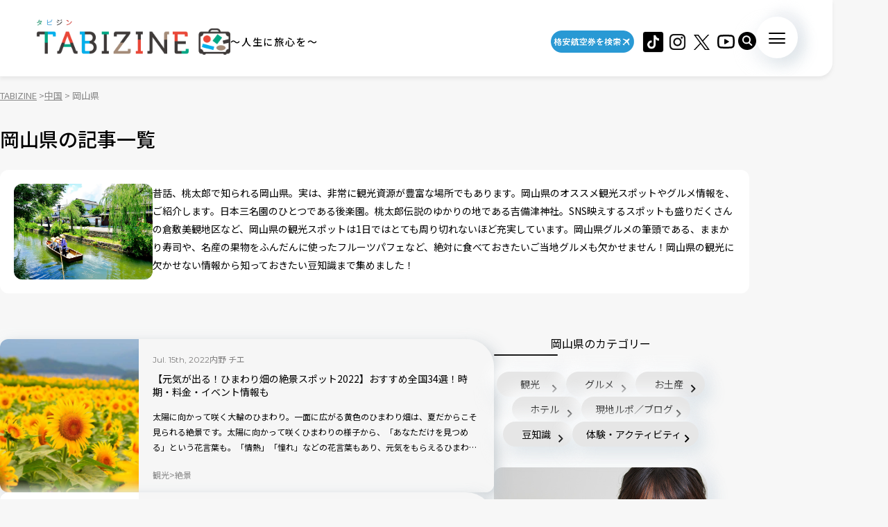

--- FILE ---
content_type: text/html; charset=UTF-8
request_url: https://tabizine.jp/chugoku/okayama/page/6/
body_size: 18622
content:
<!DOCTYPE HTML>
  <html class="preload" data-route="archive">
      
<head prefix="og: http://ogp.me/ns# fb: http://ogp.me/ns/fb# article: http://ogp.me/ns/article#">
  <meta charset="UTF-8" />
  <meta name="viewport" content="width=device-width,initial-scale=1.0,maximum-scale=1.0" />
  <title>
    岡山県  (6/10) | TABIZINE～人生に旅心を～  </title>
  <meta name="description" content="昔話、桃太郎で知られる岡山県。実は、非常に観光資源が豊富な場所でもあります。岡山県のオススメ観光スポットやグルメ情報を、ご紹介します。日本三名園のひとつである後楽園。桃太郎伝説のゆかりの地である吉備津神社。SNS映えするスポットも盛りだくさんの倉敷美観地区など、岡山県の観光スポットは1日ではとても周り切れないほど充実しています。岡山県グルメの筆頭である、ままかり寿司や、名産の果物をふんだんに使ったフルーツパフェなど、絶対に食べておきたいご当地グルメも欠かせません！岡山県の観光に欠かせない情報から知っておきたい豆知識まで集めました！">
  <meta name="keywords" content="旅行,タビジン,たびじん,旅人">
  <meta http-equiv="x-dns-prefetch-control" content="on">

  <!-- Google Tag Manager -->
  <script>(function(w,d,s,l,i){w[l]=w[l]||[];w[l].push({'gtm.start':
  new Date().getTime(),event:'gtm.js'});var f=d.getElementsByTagName(s)[0],
  j=d.createElement(s),dl=l!='dataLayer'?'&l='+l:'';j.async=true;j.src=
  'https://www.googletagmanager.com/gtm.js?id='+i+dl;f.parentNode.insertBefore(j,f);
  })(window,document,'script','dataLayer','GTM-MTVXTSL');</script>
  <!-- End Google Tag Manager -->
    
  <link rel="dns-prefetch" href="http://b.hatena.ne.jp">
  <link rel="dns-prefetch" href="http://b.st-hatena.com">
  <link rel="dns-prefetch" href="http://www.facebook.com">
  <link rel="dns-prefetch" href="http://twitter.com">
  <link rel="shortcut icon" href="https://tabizine.jp/favicon.ico" type="image/x-icon">
  <link rel="apple-touch-icon" sizes="180x180" href="https://tabizine.jp/apple-touch-icon.png">
  <link rel="icon" type="image/png" sizes="32x32" href="https://tabizine.jp/favicon-32x32.png">
  <link rel="icon" type="image/png" sizes="16x16" href="https://tabizine.jp/favicon-16x16.png">
  <link rel="icon" href="https://tabizine.jp/favicon.ico" type="image/x-icon">
  <link rel="stylesheet" href="https://tabizine.jp/wp-content/themes/travel/css/addblock.css">
    <link rel="publisher" href="https://plus.google.com/+TabizineJp" />
  <link rel="author" href="https://plus.google.com/+TabizineJp" />

    <meta property="fb:pages" content="270574750034111" />
  <meta property="og:locale" content="ja_JP" />
  <meta property="og:type" content="article" />
  <meta property="og:site_name" content="TABIZINE～人生に旅心を～" />
  <meta property="og:image" content="https://tabizine.jp/wp-content/themes/travel/img/logo_thumbnail.jpg" />
  <meta property="og:title" content="【元気が出る！ひまわり畑の絶景スポット2022】おすすめ全国34選！時期" />
  <meta property="og:url" content="http://tabizine.jp/chugoku/okayama/page/6/" />
  <meta property="og:description" content="TABIZINE（タビジン）は旅と自由をテーマにしたライフスタイル系Webメディアです。旅の情報や世界中の小ネタを通して、日常に旅心をもてるようなライフスタイルを提案します。" />
    <meta name="twitter:card" content="summary_large_image">
  <meta name="twitter:site" content="@tabizine_jp">
  <meta name="twitter:creator" content="@tabizine_jp">
  <meta name="twitter:title" content="【元気が出る！ひまわり畑の絶景スポット2022】おすすめ全国34選！時期">
  <meta name="twitter:description" content="TABIZINE（タビジン）は旅と自由をテーマにしたライフスタイル系Webメディアです。旅の情報や世界中の小ネタを通して、日常に旅心をもてるようなライフスタイルを提案します。">
  <meta name="twitter:image:src" content="https://tabizine.jp/wp-content/themes/travel/img/logo_thumbnail.jpg">
  <meta name="theme-color" content="#ffffff">
  
  <meta name='robots' content='max-image-preview:large' />
<link rel="alternate" type="application/rss+xml" title="TABIZINE &raquo; フィード" href="https://tabizine.jp/feed/" />
<link rel="alternate" type="application/rss+xml" title="TABIZINE &raquo; コメントフィード" href="https://tabizine.jp/comments/feed/" />
<link rel="alternate" type="application/rss+xml" title="TABIZINE &raquo; 岡山県 カテゴリーのフィード" href="https://tabizine.jp/chugoku/okayama/feed/" />
<script type="text/javascript">
window._wpemojiSettings = {"baseUrl":"https:\/\/s.w.org\/images\/core\/emoji\/14.0.0\/72x72\/","ext":".png","svgUrl":"https:\/\/s.w.org\/images\/core\/emoji\/14.0.0\/svg\/","svgExt":".svg","source":{"concatemoji":"https:\/\/tabizine.jp\/wp-includes\/js\/wp-emoji-release.min.js?ver=6.2"}};
/*! This file is auto-generated */
!function(e,a,t){var n,r,o,i=a.createElement("canvas"),p=i.getContext&&i.getContext("2d");function s(e,t){p.clearRect(0,0,i.width,i.height),p.fillText(e,0,0);e=i.toDataURL();return p.clearRect(0,0,i.width,i.height),p.fillText(t,0,0),e===i.toDataURL()}function c(e){var t=a.createElement("script");t.src=e,t.defer=t.type="text/javascript",a.getElementsByTagName("head")[0].appendChild(t)}for(o=Array("flag","emoji"),t.supports={everything:!0,everythingExceptFlag:!0},r=0;r<o.length;r++)t.supports[o[r]]=function(e){if(p&&p.fillText)switch(p.textBaseline="top",p.font="600 32px Arial",e){case"flag":return s("\ud83c\udff3\ufe0f\u200d\u26a7\ufe0f","\ud83c\udff3\ufe0f\u200b\u26a7\ufe0f")?!1:!s("\ud83c\uddfa\ud83c\uddf3","\ud83c\uddfa\u200b\ud83c\uddf3")&&!s("\ud83c\udff4\udb40\udc67\udb40\udc62\udb40\udc65\udb40\udc6e\udb40\udc67\udb40\udc7f","\ud83c\udff4\u200b\udb40\udc67\u200b\udb40\udc62\u200b\udb40\udc65\u200b\udb40\udc6e\u200b\udb40\udc67\u200b\udb40\udc7f");case"emoji":return!s("\ud83e\udef1\ud83c\udffb\u200d\ud83e\udef2\ud83c\udfff","\ud83e\udef1\ud83c\udffb\u200b\ud83e\udef2\ud83c\udfff")}return!1}(o[r]),t.supports.everything=t.supports.everything&&t.supports[o[r]],"flag"!==o[r]&&(t.supports.everythingExceptFlag=t.supports.everythingExceptFlag&&t.supports[o[r]]);t.supports.everythingExceptFlag=t.supports.everythingExceptFlag&&!t.supports.flag,t.DOMReady=!1,t.readyCallback=function(){t.DOMReady=!0},t.supports.everything||(n=function(){t.readyCallback()},a.addEventListener?(a.addEventListener("DOMContentLoaded",n,!1),e.addEventListener("load",n,!1)):(e.attachEvent("onload",n),a.attachEvent("onreadystatechange",function(){"complete"===a.readyState&&t.readyCallback()})),(e=t.source||{}).concatemoji?c(e.concatemoji):e.wpemoji&&e.twemoji&&(c(e.twemoji),c(e.wpemoji)))}(window,document,window._wpemojiSettings);
</script>
<style type="text/css">
img.wp-smiley,
img.emoji {
	display: inline !important;
	border: none !important;
	box-shadow: none !important;
	height: 1em !important;
	width: 1em !important;
	margin: 0 0.07em !important;
	vertical-align: -0.1em !important;
	background: none !important;
	padding: 0 !important;
}
</style>
	<link rel='stylesheet' id='wp-block-library-css' href='https://tabizine.jp/wp-includes/css/dist/block-library/style.min.css?ver=6.2' type='text/css' media='all' />
<link rel='stylesheet' id='classic-theme-styles-css' href='https://tabizine.jp/wp-includes/css/classic-themes.min.css?ver=6.2' type='text/css' media='all' />
<style id='global-styles-inline-css' type='text/css'>
body{--wp--preset--color--black: #000000;--wp--preset--color--cyan-bluish-gray: #abb8c3;--wp--preset--color--white: #ffffff;--wp--preset--color--pale-pink: #f78da7;--wp--preset--color--vivid-red: #cf2e2e;--wp--preset--color--luminous-vivid-orange: #ff6900;--wp--preset--color--luminous-vivid-amber: #fcb900;--wp--preset--color--light-green-cyan: #7bdcb5;--wp--preset--color--vivid-green-cyan: #00d084;--wp--preset--color--pale-cyan-blue: #8ed1fc;--wp--preset--color--vivid-cyan-blue: #0693e3;--wp--preset--color--vivid-purple: #9b51e0;--wp--preset--gradient--vivid-cyan-blue-to-vivid-purple: linear-gradient(135deg,rgba(6,147,227,1) 0%,rgb(155,81,224) 100%);--wp--preset--gradient--light-green-cyan-to-vivid-green-cyan: linear-gradient(135deg,rgb(122,220,180) 0%,rgb(0,208,130) 100%);--wp--preset--gradient--luminous-vivid-amber-to-luminous-vivid-orange: linear-gradient(135deg,rgba(252,185,0,1) 0%,rgba(255,105,0,1) 100%);--wp--preset--gradient--luminous-vivid-orange-to-vivid-red: linear-gradient(135deg,rgba(255,105,0,1) 0%,rgb(207,46,46) 100%);--wp--preset--gradient--very-light-gray-to-cyan-bluish-gray: linear-gradient(135deg,rgb(238,238,238) 0%,rgb(169,184,195) 100%);--wp--preset--gradient--cool-to-warm-spectrum: linear-gradient(135deg,rgb(74,234,220) 0%,rgb(151,120,209) 20%,rgb(207,42,186) 40%,rgb(238,44,130) 60%,rgb(251,105,98) 80%,rgb(254,248,76) 100%);--wp--preset--gradient--blush-light-purple: linear-gradient(135deg,rgb(255,206,236) 0%,rgb(152,150,240) 100%);--wp--preset--gradient--blush-bordeaux: linear-gradient(135deg,rgb(254,205,165) 0%,rgb(254,45,45) 50%,rgb(107,0,62) 100%);--wp--preset--gradient--luminous-dusk: linear-gradient(135deg,rgb(255,203,112) 0%,rgb(199,81,192) 50%,rgb(65,88,208) 100%);--wp--preset--gradient--pale-ocean: linear-gradient(135deg,rgb(255,245,203) 0%,rgb(182,227,212) 50%,rgb(51,167,181) 100%);--wp--preset--gradient--electric-grass: linear-gradient(135deg,rgb(202,248,128) 0%,rgb(113,206,126) 100%);--wp--preset--gradient--midnight: linear-gradient(135deg,rgb(2,3,129) 0%,rgb(40,116,252) 100%);--wp--preset--duotone--dark-grayscale: url('#wp-duotone-dark-grayscale');--wp--preset--duotone--grayscale: url('#wp-duotone-grayscale');--wp--preset--duotone--purple-yellow: url('#wp-duotone-purple-yellow');--wp--preset--duotone--blue-red: url('#wp-duotone-blue-red');--wp--preset--duotone--midnight: url('#wp-duotone-midnight');--wp--preset--duotone--magenta-yellow: url('#wp-duotone-magenta-yellow');--wp--preset--duotone--purple-green: url('#wp-duotone-purple-green');--wp--preset--duotone--blue-orange: url('#wp-duotone-blue-orange');--wp--preset--font-size--small: 13px;--wp--preset--font-size--medium: 20px;--wp--preset--font-size--large: 36px;--wp--preset--font-size--x-large: 42px;--wp--preset--spacing--20: 0.44rem;--wp--preset--spacing--30: 0.67rem;--wp--preset--spacing--40: 1rem;--wp--preset--spacing--50: 1.5rem;--wp--preset--spacing--60: 2.25rem;--wp--preset--spacing--70: 3.38rem;--wp--preset--spacing--80: 5.06rem;--wp--preset--shadow--natural: 6px 6px 9px rgba(0, 0, 0, 0.2);--wp--preset--shadow--deep: 12px 12px 50px rgba(0, 0, 0, 0.4);--wp--preset--shadow--sharp: 6px 6px 0px rgba(0, 0, 0, 0.2);--wp--preset--shadow--outlined: 6px 6px 0px -3px rgba(255, 255, 255, 1), 6px 6px rgba(0, 0, 0, 1);--wp--preset--shadow--crisp: 6px 6px 0px rgba(0, 0, 0, 1);}:where(.is-layout-flex){gap: 0.5em;}body .is-layout-flow > .alignleft{float: left;margin-inline-start: 0;margin-inline-end: 2em;}body .is-layout-flow > .alignright{float: right;margin-inline-start: 2em;margin-inline-end: 0;}body .is-layout-flow > .aligncenter{margin-left: auto !important;margin-right: auto !important;}body .is-layout-constrained > .alignleft{float: left;margin-inline-start: 0;margin-inline-end: 2em;}body .is-layout-constrained > .alignright{float: right;margin-inline-start: 2em;margin-inline-end: 0;}body .is-layout-constrained > .aligncenter{margin-left: auto !important;margin-right: auto !important;}body .is-layout-constrained > :where(:not(.alignleft):not(.alignright):not(.alignfull)){max-width: var(--wp--style--global--content-size);margin-left: auto !important;margin-right: auto !important;}body .is-layout-constrained > .alignwide{max-width: var(--wp--style--global--wide-size);}body .is-layout-flex{display: flex;}body .is-layout-flex{flex-wrap: wrap;align-items: center;}body .is-layout-flex > *{margin: 0;}:where(.wp-block-columns.is-layout-flex){gap: 2em;}.has-black-color{color: var(--wp--preset--color--black) !important;}.has-cyan-bluish-gray-color{color: var(--wp--preset--color--cyan-bluish-gray) !important;}.has-white-color{color: var(--wp--preset--color--white) !important;}.has-pale-pink-color{color: var(--wp--preset--color--pale-pink) !important;}.has-vivid-red-color{color: var(--wp--preset--color--vivid-red) !important;}.has-luminous-vivid-orange-color{color: var(--wp--preset--color--luminous-vivid-orange) !important;}.has-luminous-vivid-amber-color{color: var(--wp--preset--color--luminous-vivid-amber) !important;}.has-light-green-cyan-color{color: var(--wp--preset--color--light-green-cyan) !important;}.has-vivid-green-cyan-color{color: var(--wp--preset--color--vivid-green-cyan) !important;}.has-pale-cyan-blue-color{color: var(--wp--preset--color--pale-cyan-blue) !important;}.has-vivid-cyan-blue-color{color: var(--wp--preset--color--vivid-cyan-blue) !important;}.has-vivid-purple-color{color: var(--wp--preset--color--vivid-purple) !important;}.has-black-background-color{background-color: var(--wp--preset--color--black) !important;}.has-cyan-bluish-gray-background-color{background-color: var(--wp--preset--color--cyan-bluish-gray) !important;}.has-white-background-color{background-color: var(--wp--preset--color--white) !important;}.has-pale-pink-background-color{background-color: var(--wp--preset--color--pale-pink) !important;}.has-vivid-red-background-color{background-color: var(--wp--preset--color--vivid-red) !important;}.has-luminous-vivid-orange-background-color{background-color: var(--wp--preset--color--luminous-vivid-orange) !important;}.has-luminous-vivid-amber-background-color{background-color: var(--wp--preset--color--luminous-vivid-amber) !important;}.has-light-green-cyan-background-color{background-color: var(--wp--preset--color--light-green-cyan) !important;}.has-vivid-green-cyan-background-color{background-color: var(--wp--preset--color--vivid-green-cyan) !important;}.has-pale-cyan-blue-background-color{background-color: var(--wp--preset--color--pale-cyan-blue) !important;}.has-vivid-cyan-blue-background-color{background-color: var(--wp--preset--color--vivid-cyan-blue) !important;}.has-vivid-purple-background-color{background-color: var(--wp--preset--color--vivid-purple) !important;}.has-black-border-color{border-color: var(--wp--preset--color--black) !important;}.has-cyan-bluish-gray-border-color{border-color: var(--wp--preset--color--cyan-bluish-gray) !important;}.has-white-border-color{border-color: var(--wp--preset--color--white) !important;}.has-pale-pink-border-color{border-color: var(--wp--preset--color--pale-pink) !important;}.has-vivid-red-border-color{border-color: var(--wp--preset--color--vivid-red) !important;}.has-luminous-vivid-orange-border-color{border-color: var(--wp--preset--color--luminous-vivid-orange) !important;}.has-luminous-vivid-amber-border-color{border-color: var(--wp--preset--color--luminous-vivid-amber) !important;}.has-light-green-cyan-border-color{border-color: var(--wp--preset--color--light-green-cyan) !important;}.has-vivid-green-cyan-border-color{border-color: var(--wp--preset--color--vivid-green-cyan) !important;}.has-pale-cyan-blue-border-color{border-color: var(--wp--preset--color--pale-cyan-blue) !important;}.has-vivid-cyan-blue-border-color{border-color: var(--wp--preset--color--vivid-cyan-blue) !important;}.has-vivid-purple-border-color{border-color: var(--wp--preset--color--vivid-purple) !important;}.has-vivid-cyan-blue-to-vivid-purple-gradient-background{background: var(--wp--preset--gradient--vivid-cyan-blue-to-vivid-purple) !important;}.has-light-green-cyan-to-vivid-green-cyan-gradient-background{background: var(--wp--preset--gradient--light-green-cyan-to-vivid-green-cyan) !important;}.has-luminous-vivid-amber-to-luminous-vivid-orange-gradient-background{background: var(--wp--preset--gradient--luminous-vivid-amber-to-luminous-vivid-orange) !important;}.has-luminous-vivid-orange-to-vivid-red-gradient-background{background: var(--wp--preset--gradient--luminous-vivid-orange-to-vivid-red) !important;}.has-very-light-gray-to-cyan-bluish-gray-gradient-background{background: var(--wp--preset--gradient--very-light-gray-to-cyan-bluish-gray) !important;}.has-cool-to-warm-spectrum-gradient-background{background: var(--wp--preset--gradient--cool-to-warm-spectrum) !important;}.has-blush-light-purple-gradient-background{background: var(--wp--preset--gradient--blush-light-purple) !important;}.has-blush-bordeaux-gradient-background{background: var(--wp--preset--gradient--blush-bordeaux) !important;}.has-luminous-dusk-gradient-background{background: var(--wp--preset--gradient--luminous-dusk) !important;}.has-pale-ocean-gradient-background{background: var(--wp--preset--gradient--pale-ocean) !important;}.has-electric-grass-gradient-background{background: var(--wp--preset--gradient--electric-grass) !important;}.has-midnight-gradient-background{background: var(--wp--preset--gradient--midnight) !important;}.has-small-font-size{font-size: var(--wp--preset--font-size--small) !important;}.has-medium-font-size{font-size: var(--wp--preset--font-size--medium) !important;}.has-large-font-size{font-size: var(--wp--preset--font-size--large) !important;}.has-x-large-font-size{font-size: var(--wp--preset--font-size--x-large) !important;}
.wp-block-navigation a:where(:not(.wp-element-button)){color: inherit;}
:where(.wp-block-columns.is-layout-flex){gap: 2em;}
.wp-block-pullquote{font-size: 1.5em;line-height: 1.6;}
</style>
<script type='text/javascript' src='https://tabizine.jp/wp-includes/js/jquery/jquery.min.js?ver=3.6.3' id='jquery-core-js'></script>
<script type='text/javascript' src='https://tabizine.jp/wp-includes/js/jquery/jquery-migrate.min.js?ver=3.4.0' id='jquery-migrate-js'></script>
<link rel="https://api.w.org/" href="https://tabizine.jp/wp-json/" /><link rel="alternate" type="application/json" href="https://tabizine.jp/wp-json/wp/v2/categories/1112" /><meta name="generator" content="WordPress 6.2" />
		<script type="text/javascript" async defer data-pin-color="red" 
		 data-pin-hover="true" src="https://tabizine.jp/wp-content/plugins/pinterest-pin-it-button-on-image-hover-and-post/js/pinit.js"></script>
		<link rel="canonical" href="https://tabizine.jp/chugoku/okayama/">
<link rel="preconnect" href="https://fonts.googleapis.com">
<link rel="preconnect" href="https://fonts.gstatic.com" crossorigin>
<link rel="stylesheet" href="https://fonts.googleapis.com/css2?family=Montserrat:wght@100..900&#038;family=Noto+Sans+JP:wght@100..900&#038;display=swap">
<link rel="stylesheet" href="https://tabizine.jp/wp-content/themes/travel/build/main-BLLdZB3Y.css">
<script type="module" src="https://tabizine.jp/wp-content/themes/travel/build/main-B-e4Iqz5.js"></script>

  <script>
    window.fbAsyncInit = function() {
      FB.init({
        appId      : '353256798905458',
        xfbml      : true,
        version    : 'v3.3'
      });
      FB.AppEvents.logPageView();
    };

    (function(d, s, id){
      var js, fjs = d.getElementsByTagName(s)[0];
      if (d.getElementById(id)) {return;}
      js = d.createElement(s); js.id = id;
      js.src = "https://connect.facebook.net/en_US/sdk.js";
      fjs.parentNode.insertBefore(js, fjs);
    }(document, 'script', 'facebook-jssdk'));
  </script>

      <script>
      (function(i, s, o, g, r, a, m) {
        i['GoogleAnalyticsObject'] = r;
        i[r] = i[r] || function() {
          (i[r].q = i[r].q || []).push(arguments)
        }, i[r].l = 1 * new Date();
        a = s.createElement(o),
        m = s.getElementsByTagName(o)[0];
        a.async = 1;
        a.src = g;
        m.parentNode.insertBefore(a, m)
      })(window, document, 'script', '//www.google-analytics.com/analytics.js', 'ga');

      ga('create', 'UA-43964851-1', 'tabizine.jp');
      ga('send', 'pageview');
      ga.src = ('https:' == document.location.protocol ? 'https://' : 'http://') + 'stats.g.doubleclick.net/dc.js';

      </script>
  
  <script type="text/javascript" language="javascript">
    var vc_pid = "885446702";
  </script>
  <script type="text/javascript" src="//aml.valuecommerce.com/vcdal.js" async>
  </script>

    <script data-ad-client="ca-pub-4126448348651182" async src="https://pagead2.googlesyndication.com/pagead/js/adsbygoogle.js"></script>
  <script type="application/javascript" src="//anymind360.com/js/2959/ats.js"></script>
  <script async="" src="https://securepubads.g.doubleclick.net/tag/js/gpt.js"></script>
  <script>
   var googletag = googletag || {
   };
   googletag.cmd = googletag.cmd || [];
  </script>

  <script type="text/javascript">
   var path_value = location.pathname.substr(0, 40);
   var parameter_value = location.search.substr(0, 40);
   var ref_value = "null";
   if (document.referrer) {
       var ref_array = [];
       ref_array = document.referrer.split("/");
       ref_value = ref_array[2];
   }
   
   googletag.cmd.push(function () {
       googletag.pubads().setTargeting('URLs', path_value).setTargeting('Para', parameter_value).setTargeting('Ref', ref_value);
       googletag.pubads().collapseEmptyDivs();
   });
  </script> 

  <script>
   googletag.cmd.push(function() {
       // Size mapping for pc_all_billboard, pc_all_right_1st, pc_all_right_2nd, pc_all_right_3rd(request only on desktop: width > 480px)
       var mapping1 = googletag.sizeMapping()
                               .addSize([728, 0], [[1, 1],[970, 250],  [300, 250], [300, 600], [320, 50], [320, 100], [320, 180], [336, 280], 'fluid', [728, 90], [970, 90], [970, 250], [620, 280]])
                               .addSize([481, 0], [[1, 1], [300, 250], [300, 600], [320, 50], [320, 100], [320, 180], [336, 280], 'fluid'])
                               .build();
       // Size mapping for onair, sp_top_middle, sp_all_footer(request only on smartphone: width <= 480px)
       var mapping2 = googletag.sizeMapping()
                               .addSize([481, 0], [])
                               .addSize([336, 0], [[1, 1], [300, 250], [320, 50], [320, 100], [320, 180], [336, 280], 'fluid'])
                               .addSize([0, 0], [[1, 1], [300, 250], [320, 50], [320, 100], [320, 180], 'fluid'])
                               .build();

       
       googletag.defineSlot('/83555300,21797640458/onair', [], 'div-gpt-ad-1560778648810-0').defineSizeMapping(mapping2).addService(googletag.pubads()).setCollapseEmptyDiv(true,true);
       
       googletag.defineSlot('/83555300,21797640458/tabizine/pc_all_right_1st', [], 'pc_all_right_1st').defineSizeMapping(mapping1).addService(googletag.pubads()).setCollapseEmptyDiv(true,true);
       googletag.defineSlot('/83555300,21797640458/tabizine/pc_all_right_2nd', [], 'pc_all_right_2nd').defineSizeMapping(mapping1).addService(googletag.pubads()).setCollapseEmptyDiv(true,true);
       googletag.defineSlot('/83555300,21797640458/tabizine/pc_all_right_3rd', [], 'pc_all_right_3rd').defineSizeMapping(mapping1).addService(googletag.pubads()).setCollapseEmptyDiv(true,true);
       googletag.pubads().enableSingleRequest();
       googletag.pubads().collapseEmptyDivs();
       googletag.enableServices();
   });
  </script>

  
  <!-- Taboola tag -->
  <script type="text/javascript">
    window._taboola = window._taboola || [];
    _taboola.push({article:'auto'});
    !function (e, f, u, i) {
      if (!document.getElementById(i)){
        e.async = 1;
        e.src = u;
        e.id = i;
        f.parentNode.insertBefore(e, f);
      }
    }(document.createElement('script'),
      document.getElementsByTagName('script')[0],
      '//cdn.taboola.com/libtrc/fourm-tabizine/loader.js',
      'tb_loader_script');
    if(window.performance && typeof window.performance.mark == 'function')
    {window.performance.mark('tbl_ic');}
  </script>

    <!-- Meta Pixel Code -->
<script>
!function(f,b,e,v,n,t,s)
{if(f.fbq)return;n=f.fbq=function(){n.callMethod?
n.callMethod.apply(n,arguments):n.queue.push(arguments)};
if(!f._fbq)f._fbq=n;n.push=n;n.loaded=!0;n.version='2.0';
n.queue=[];t=b.createElement(e);t.async=!0;
t.src=v;s=b.getElementsByTagName(e)[0];
s.parentNode.insertBefore(t,s)}(window, document,'script',
'https://connect.facebook.net/en_US/fbevents.js');
fbq('init', '4134874836725604');
fbq('track', 'PageView');
</script>
<noscript><img height="1" width="1" style="display:none"
src="https://www.facebook.com/tr?id=4134874836725604&ev=PageView&noscript=1"
/></noscript>
<!-- End Meta Pixel Code -->
</head>
  <body>
    <!-- Google Tag Manager (noscript) -->
<noscript><iframe src="https://www.googletagmanager.com/ns.html?id=GTM-MTVXTSL"
height="0" width="0" style="display:none;visibility:hidden"></iframe></noscript>
<!-- End Google Tag Manager (noscript) -->

<!-- ClickTale Top part -->
<script type="text/javascript">
  var WRInitTime = (new Date()).getTime();
</script>
<!-- ClickTale end of Top part -->

<div id="fb-root"></div>
<script>
  (function(d, s, id) {
    var js, fjs = d.getElementsByTagName(s)[0];
    if (d.getElementById(id)) return;
    js = d.createElement(s);
    js.id = id;
    js.src = "//connect.facebook.net/ja_JP/all.js#xfbml=1&appId=695996497082881";
    fjs.parentNode.insertBefore(js, fjs);
  }(document, 'script', 'facebook-jssdk'));
</script>

<script type="text/javascript">
  (function(c,l,a,r,i,t,y){
      c[a]=c[a]||function(){(c[a].q=c[a].q||[]).push(arguments)};
      t=l.createElement(r);t.async=1;t.src="https://www.clarity.ms/tag/"+i;
      y=l.getElementsByTagName(r)[0];y.parentNode.insertBefore(t,y);
  })(window, document, "clarity", "script", "lbrp5ks02n");
</script>

<!-- Facebook Pixel Code -->
<script>
  !function(f, b, e, v, n, t, s) {
    if (f.fbq) return;
    n = f.fbq = function() {
      n.callMethod ?
      n.callMethod.apply(n, arguments) : n.queue.push(arguments)
    };
    if (!f._fbq) f._fbq = n;
    n.push = n;
    n.loaded = !0;
    n.version = '2.0';
    n.queue = [];
    t = b.createElement(e);
    t.async = !0;
    t.src = v;
    s = b.getElementsByTagName(e)[0];
    s.parentNode.insertBefore(t, s)
  }(window,
    document, 'script', 'https://connect.facebook.net/en_US/fbevents.js');
  fbq('init', '1646301932331199', {
    em: 'insert_email_variable,'
  });
  fbq('track', 'PageView');
</script>

<noscript>
  <img height="1" width="1" style="display:none" src="https://www.facebook.com/tr?id=1646301932331199&ev=PageView&noscript=1"/>
</noscript>
<!-- DO NOT MODIFY -->
<!-- End Facebook Pixel Code -->    
    <header class="header">
      <div class="header_inner">
        <div class="header_logo">
                    <a href="/"><img src="https://tabizine.jp/wp-content/themes/travel/img/common/tabizine_logo.png"></a>
                    
          <p class="header_logo_description visible-pc">
            ～人生に旅心を～          </p>
        </div>
        
        <ul class="header_sns visible-pc">
			<li class="header_sns_item" style="width:120px; margin-right:10px;">
				<a href="https://travelist.jp/?med_id=tabizine" target="_blank" rel="noopener" class="header_sns_item_link" data-unfocus-pc><img src="https://tabizine.jp/wp-content/themes/travel/img/air_469.png" alt="travelist"></a>
			</li>
			<li class="header_sns_item">
				<a href="https://www.tiktok.com/@tabizine" target="_blank" rel="noopener" class="header_sns_item_link" data-unfocus-pc><img src="https://tabizine.jp/wp-content/themes/travel/img/icon/tiktok.png" alt="ticktok"></a>
			</li>
                                        <li class="header_sns_item">
            <a href="https://www.instagram.com/_tabizine_/" target="_blank" rel="noopener" class="header_sns_item_link" data-unfocus-pc>
              <img src="https://tabizine.jp/wp-content/themes/travel/img/icon/instagram.svg" alt="instagram">
            </a>
          </li>
                                        <li class="header_sns_item">
            <a href="https://twitter.com/tabizine_twi" target="_blank" rel="noopener" class="header_sns_item_link" data-unfocus-pc>
              <img src="https://tabizine.jp/wp-content/themes/travel/img/icon/x.svg" alt="x">
            </a>
          </li>
                                        <li class="header_sns_item">
            <a href="https://www.youtube.com/channel/UClZYjFRZrIoLoOmVLKr6cVg" target="_blank" rel="noopener" class="header_sns_item_link" data-unfocus-pc>
              <img src="https://tabizine.jp/wp-content/themes/travel/img/icon/youtube.svg" alt="youtube">
            </a>
          </li>
                  </ul>
        
        <div class="header_search visible-pc">
          <button class="header_search_button">
            <img src="https://tabizine.jp/wp-content/themes/travel/img/icon/search.svg" alt="">
          </button>
          <div class="header_search_modal">
            <form class="header_search_form" name="" action="https://tabizine.jp/">
              <input type="text" value="" name="s" placeholder="SEARCH" class="mixed-font">
              <input type="submit" value="">
            </form>
          </div>
        </div>
        
        <button class="navToggle">
          <span>
            <span class="navToggle_line"></span>
            <span class="navToggle_line"></span>
            <span class="navToggle_line"></span>
          </span>
        </button>
      </div>
      
<nav class="nav" aria-label="サイトメニューおよびサイト内検索">
  <div class="nav_inner">
    <div class="nav_column">
      <div class="nav_search">
        <div class="nav_search_label mixed-font">
          <span class="en" aria-hidden="true">SEARCH</span>
          <span>記事を探す</span>
        </div>
        <form class="nav_search_form" name="" action="https://tabizine.jp/">
          <input type="text" value="" name="s" placeholder="SEARCH" class="mixed-font">
          <input type="submit" value="">
        </form>
      </div>
      <div class="nav_categories">
        <div class="nav_categories_column">
          <div class="nav_categories_label">カテゴリから探す</div>
          <ul class="nav_categories_list">
                                                            <li class="nav_categories_item">
              <a href="https://tabizine.jp/goods/" class="button" aria-label="グッズの記事一覧を見る">グッズ</a>
            </li>
                                                            <li class="nav_categories_item">
              <a href="https://tabizine.jp/trend/" class="button" aria-label="トレンドの記事一覧を見る">トレンド</a>
            </li>
                                                            <li class="nav_categories_item">
              <a href="https://tabizine.jp/tourism/hot-spring/" class="button" aria-label="温泉の記事一覧を見る">温泉</a>
            </li>
                                                            <li class="nav_categories_item">
              <a href="https://tabizine.jp/people/" class="button" aria-label="インタビューの記事一覧を見る">インタビュー</a>
            </li>
                                                            <li class="nav_categories_item">
              <a href="https://tabizine.jp/tourism/resort/" class="button" aria-label="リゾートの記事一覧を見る">リゾート</a>
            </li>
                                                            <li class="nav_categories_item">
              <a href="https://tabizine.jp/intelligence/" class="button" aria-label="旅のハウツーの記事一覧を見る">旅のハウツー</a>
            </li>
                                                            <li class="nav_categories_item">
              <a href="https://tabizine.jp/tourism/superbview/" class="button" aria-label="絶景の記事一覧を見る">絶景</a>
            </li>
                                                            <li class="nav_categories_item">
              <a href="https://tabizine.jp/report/" class="button" aria-label="現地ルポ／ブログの記事一覧を見る">現地ルポ／ブログ</a>
            </li>
                                                            <li class="nav_categories_item">
              <a href="https://tabizine.jp/trivia/" class="button" aria-label="豆知識の記事一覧を見る">豆知識</a>
            </li>
                                                            <li class="nav_categories_item">
              <a href="https://tabizine.jp/ranking/" class="button" aria-label="ランキングの記事一覧を見る">ランキング</a>
            </li>
                                                            <li class="nav_categories_item">
              <a href="https://tabizine.jp/tourism/heritage/" class="button" aria-label="世界遺産の記事一覧を見る">世界遺産</a>
            </li>
                                                            <li class="nav_categories_item">
              <a href="https://tabizine.jp/tourism/power-spot/" class="button" aria-label="パワースポットの記事一覧を見る">パワースポット</a>
            </li>
                      </ul>
        </div>
        <div class="nav_categories_column">
          <div class="nav_categories_label">エリアから探す</div>
          <ul class="nav_categories_list">
                                                            <li class="nav_categories_item">
              <a href="https://tabizine.jp/tohoku/" class="button" aria-label="北海道・東北の記事一覧を見る">北海道・東北</a>
            </li>
                                                            <li class="nav_categories_item">
              <a href="https://tabizine.jp/kanto/" class="button" aria-label="関東の記事一覧を見る">関東</a>
            </li>
                                                            <li class="nav_categories_item">
              <a href="https://tabizine.jp/chubu/" class="button" aria-label="中部の記事一覧を見る">中部</a>
            </li>
                                                            <li class="nav_categories_item">
              <a href="https://tabizine.jp/kinki/" class="button" aria-label="近畿の記事一覧を見る">近畿</a>
            </li>
                                                            <li class="nav_categories_item">
              <a href="https://tabizine.jp/chugoku/" class="button" aria-label="中国の記事一覧を見る">中国</a>
            </li>
                                                            <li class="nav_categories_item">
              <a href="https://tabizine.jp/shikoku/" class="button" aria-label="四国の記事一覧を見る">四国</a>
            </li>
                                                            <li class="nav_categories_item">
              <a href="https://tabizine.jp/kyushu/" class="button" aria-label="九州・沖縄の記事一覧を見る">九州・沖縄</a>
            </li>
                                                            <li class="nav_categories_item">
              <a href="https://tabizine.jp/asia/" class="button" aria-label="アジアの記事一覧を見る">アジア</a>
            </li>
                                                            <li class="nav_categories_item">
              <a href="https://tabizine.jp/europe/" class="button" aria-label="ヨーロッパの記事一覧を見る">ヨーロッパ</a>
            </li>
                                                            <li class="nav_categories_item">
              <a href="https://tabizine.jp/northamerica/" class="button" aria-label="北アメリカの記事一覧を見る">北アメリカ</a>
            </li>
                                                            <li class="nav_categories_item">
              <a href="https://tabizine.jp/latinamerica/" class="button" aria-label="中南米・カリブの記事一覧を見る">中南米・カリブ</a>
            </li>
                                                            <li class="nav_categories_item">
              <a href="https://tabizine.jp/micronesia/" class="button" aria-label="ミクロネシアの記事一覧を見る">ミクロネシア</a>
            </li>
                                                            <li class="nav_categories_item">
              <a href="https://tabizine.jp/oceania/" class="button" aria-label="オセアニア・南太平洋の記事一覧を見る">オセアニア・南太平洋</a>
            </li>
                                                            <li class="nav_categories_item">
              <a href="https://tabizine.jp/middleeast/" class="button" aria-label="中東の記事一覧を見る">中東</a>
            </li>
                                                            <li class="nav_categories_item">
              <a href="https://tabizine.jp/africa/" class="button" aria-label="アフリカの記事一覧を見る">アフリカ</a>
            </li>
                      </ul>
        </div>
      </div>
    </div>
    <div class="nav_column">
      <div class="nav_links">
        <div class="nav_links_group">
          <div class="nav_links_label">TABIZINEについて</div>
          <ul class="nav_links_list">
            <li class="nav_links_item">
              <a href="/about/" class="nav_links_item_link">TABIZINEについて</a>
            </li>
            <li class="nav_links_item">
              <a href="/about/company/" class="nav_links_item_link">運営会社</a>
            </li>
            <li class="nav_links_item">
              <a href="/privacy/" class="nav_links_item_link">プライバシーポリシー</a>
            </li>
            <li class="nav_links_item">
              <a href="/ad_policy/" class="nav_links_item_link">広告掲載ポリシー</a>
            </li>
            <li class="nav_links_item">
              <a href="/contact/" class="nav_links_item_link">お問い合わせ</a>
            </li>
            <li class="nav_links_item">
              <a href="/jobs/" class="nav_links_item_link">ライター募集</a>
            </li>
            <li class="nav_links_item">
              <a href="/postarchive/" class="nav_links_item_link">記事一覧</a>
            </li>
            <li class="nav_links_item">
              <a href="/sitemap/" class="nav_links_item_link">サイトマップ</a>
            </li>
          </ul>
        </div>
        <div class="nav_links_group">
          <div class="nav_links_label">関連サイト</div>
          <ul class="nav_links_list">
            <li class="nav_links_item">
              <a href="https://iemone.jp/" target="_blank" class="nav_links_item_link">イエモネ</a>
            </li>
            <li class="nav_links_item">
              <a href="https://no-vice.jp/" target="_blank" class="nav_links_item_link">novice</a>
            </li>
            <li class="nav_links_item">
              <a href="https://bizspa.jp/" target="_blank" class="nav_links_item_link">bizSPA!フレッシュ</a>
            </li>
          </ul>
        </div>
      </div>
    </div>
  </div>
  
  <ul class="header_sns visible-sp">
     <li class="header_sns_item">
		 <a href="https://www.tiktok.com/@tabizine" target="_blank" rel="noopener" class="header_sns_item_link" data-unfocus-pc><img src="https://tabizine.jp/wp-content/themes/travel/img/icon/tiktok.png" alt="ticktok"></a>
	 </li>
		 
                <li class="header_sns_item">
      <a href="https://www.instagram.com/_tabizine_/" target="_blank" rel="noopener" class="header_sns_item_link" data-unfocus-pc>
        <img src="https://tabizine.jp/wp-content/themes/travel/img/icon/instagram.svg" alt="instagram">
      </a>
    </li>
                <li class="header_sns_item">
      <a href="https://twitter.com/tabizine_twi" target="_blank" rel="noopener" class="header_sns_item_link" data-unfocus-pc>
        <img src="https://tabizine.jp/wp-content/themes/travel/img/icon/x.svg" alt="x">
      </a>
    </li>
                <li class="header_sns_item">
      <a href="https://www.youtube.com/channel/UClZYjFRZrIoLoOmVLKr6cVg" target="_blank" rel="noopener" class="header_sns_item_link" data-unfocus-pc>
        <img src="https://tabizine.jp/wp-content/themes/travel/img/icon/youtube.svg" alt="youtube">
      </a>
    </li>
      </ul>
</nav>
    </header>
    
    
    
          <main class="main inside-blank">
        <div class="inner">
        

<nav class="breadcrumbs" aria-label="パンくずリスト">
  <ol itemscope itemtype="http://schema.org/BreadcrumbList">
    <li itemprop="itemListElement" itemscope itemtype="https://schema.org/ListItem">
      <a href="/" itemprop="item"><span itemprop="name">TABIZINE</span></a>
      <meta itemprop="position" content="1">
    </li>
    <li itemprop="itemListElement" itemscope itemtype="https://schema.org/ListItem"><a href="https://tabizine.jp/chugoku/" itemprop="item" aria-label="中国の記事一覧を見る"><span itemprop="name">中国</span></a><meta itemprop="position" content="2"></li>    <li itemprop="itemListElement" itemscope itemtype="https://schema.org/ListItem" aria-current="location">
      <span itemprop="name">岡山県</span>
      <meta itemprop="position" content="3">
    </li>
  </ol>
</nav>

  <div class="category_intro_block">
            <h1 class="category_intro_title">岡山県の記事一覧</h1>
          <div class="category_intro_info">
                          <div class="category_intro_item category_intro_image">
            <img src="/wp-content/uploads/cat_images/cat_img_1112.jpg" alt="岡山県" >          </div>
                <div class="category_intro_item category_intro_description">
          <p><p>昔話、桃太郎で知られる岡山県。実は、非常に観光資源が豊富な場所でもあります。岡山県のオススメ観光スポットやグルメ情報を、ご紹介します。日本三名園のひとつである後楽園。桃太郎伝説のゆかりの地である吉備津神社。SNS映えするスポットも盛りだくさんの倉敷美観地区など、岡山県の観光スポットは1日ではとても周り切れないほど充実しています。岡山県グルメの筆頭である、ままかり寿司や、名産の果物をふんだんに使ったフルーツパフェなど、絶対に食べておきたいご当地グルメも欠かせません！岡山県の観光に欠かせない情報から知っておきたい豆知識まで集めました！</p>
</p>
        </div>
      </div>
      </div>

<div class="main_contents">
  <div class="content">
                <ul class="postList">
                            
<li 
  class="postList_item"
  data-layout-pc="md-lg-thumb"
  data-layout-sp="sm-thumb"
    >
  <div class="postList_item_inner">
    <a 
      href="https://tabizine.jp/2022/07/15/477497/"
      class="postList_item_thumb"
      aria-label="【元気が出る！ひまわり畑の絶景スポット2022】おすすめ全国34選！時期・料金・イベント情報もの記事を見る"
    >
      <img 
        src="https://tabizine.jp/wp-content/uploads/2022/07/477497-26.jpg" alt="【元気が出る！ひまわり畑の絶景スポット2022】おすすめ全国34選！時期・料金・イベント情報も"
        width="937"
        width="507"
        class="postList_item_img"
        aria-hidden="true"
      >
    </a>
    <div class="postList_item_body">
            
            <div class="postList_item_meta">
        <time 
          class="postList_item_date"
          aria-label="2022年07月15日"
        >
          Jul. 15th, 2022        </time>
        <p class="postList_item_author">
          <a 
            href="https://tabizine.jp/author/uchinochie/"
            aria-label="内野 チエが書いた記事一覧を見る"
          >
            内野 チエ          </a>
        </p>
      </div>
            <p class="postList_item_title">
        <a href="https://tabizine.jp/2022/07/15/477497/"  aria-hidden="true" tabindex="-1">【元気が出る！ひまわり畑の絶景スポット2022】おすすめ全国34選！時期・料金・イベント情報も</a>
      </p>
              <p class="postList_item_text visible-pc">太陽に向かって咲く大輪のひまわり。一面に広がる黄色のひまわり畑は、夏だからこそ見られる絶景です。太陽に向かって咲くひまわりの様子から、「あなただけを見つめる」という花言葉も。「情熱」「憧れ」などの花言葉もあり、元気をもらえるひまわりの花にふさわしいイメージですよね。今回は、日本各地のひまわり畑から、おすすめスポットを厳選して34カ所紹介。各スポットの開花時期やイベント情報もあわせてお届けします。</p>
                          <ol class="postList_item_breadcrumbs"><li><a href="https://tabizine.jp/tourism/" aria-label="観光の記事一覧を見る"><span>観光</span></a></li><li><a href="https://tabizine.jp/tourism/superbview/" aria-label="絶景の記事一覧を見る"><span>絶景</span></a></li></ol>
                </div>
  </div>
</li>
                                      
<li 
  class="postList_item"
  data-layout-pc="md-lg-thumb"
  data-layout-sp="sm-thumb"
    >
  <div class="postList_item_inner">
    <a 
      href="https://tabizine.jp/2022/03/30/457410/"
      class="postList_item_thumb"
      aria-label="あなたは白バラ牛乳派!?東京・新橋で無料「人気牛乳飲みくらべ体験」が実施中の記事を見る"
    >
      <img 
        src="https://tabizine.jp/wp-content/uploads/2022/03/00.jpg" alt="あなたは白バラ牛乳派!?東京・新橋で無料「人気牛乳飲みくらべ体験」が実施中"
        width="937"
        width="507"
        class="postList_item_img"
        aria-hidden="true"
      >
    </a>
    <div class="postList_item_body">
            
            <div class="postList_item_meta">
        <time 
          class="postList_item_date"
          aria-label="2022年03月30日"
        >
          Mar. 30th, 2022        </time>
        <p class="postList_item_author">
          <a 
            href="https://tabizine.jp/author/tabizineeditors/"
            aria-label="TABIZINE編集部が書いた記事一覧を見る"
          >
            TABIZINE編集部          </a>
        </p>
      </div>
            <p class="postList_item_title">
        <a href="https://tabizine.jp/2022/03/30/457410/"  aria-hidden="true" tabindex="-1">あなたは白バラ牛乳派!?東京・新橋で無料「人気牛乳飲みくらべ体験」が実施中</a>
      </p>
              <p class="postList_item_text visible-pc">東京・新橋にあるアンテナショップ「とっとり・おかやま新橋館」では、2022年4月5日（火）まで、「牛乳危機を救え！鳥取＆岡山 牛乳飲み比べキャンペーン」が開催中です。これは、鳥取の「白バラ牛乳」と岡山の「蒜山ジャージー牛乳」を無料で飲み比べでき、さらにペアリングにおすすめのお菓子も味わうことができるという、なんとも素敵な催しです。牛乳廃棄を防ぐためにも展開されている同キャンペーン。あなたも全国的にも注目度の高い2種の牛乳を試してみてはいかがでしょうか。</p>
                          <ol class="postList_item_breadcrumbs"><li><a href="https://tabizine.jp/kanto/" aria-label="関東の記事一覧を見る"><span>関東</span></a></li><li><a href="https://tabizine.jp/kanto/tokyo/" aria-label="東京都23区の記事一覧を見る"><span>東京都23区</span></a></li><li><a href="https://tabizine.jp/kanto/tokyo/tokyo-gourmet/" aria-label="グルメの記事一覧を見る"><span>グルメ</span></a></li></ol>
                </div>
  </div>
</li>
                                      
<li 
  class="postList_item"
  data-layout-pc="md-lg-thumb"
  data-layout-sp="sm-thumb"
    >
  <div class="postList_item_inner">
    <a 
      href="https://tabizine.jp/2022/03/19/452641/"
      class="postList_item_thumb"
      aria-label="宿泊客はアフタヌーンティーが無料!?倉敷・美観地区に超お得ホテルが誕生の記事を見る"
    >
      <img 
        src="https://tabizine.jp/wp-content/uploads/2022/03/452641-02.jpg" alt="宿泊客はアフタヌーンティーが無料!?倉敷・美観地区に超お得ホテルが誕生"
        width="937"
        width="507"
        class="postList_item_img"
        aria-hidden="true"
      >
    </a>
    <div class="postList_item_body">
            
            <div class="postList_item_meta">
        <time 
          class="postList_item_date"
          aria-label="2022年03月19日"
        >
          Mar. 19th, 2022        </time>
        <p class="postList_item_author">
          <a 
            href="https://tabizine.jp/author/shimomura/"
            aria-label="下村祥子が書いた記事一覧を見る"
          >
            下村祥子          </a>
        </p>
      </div>
            <p class="postList_item_title">
        <a href="https://tabizine.jp/2022/03/19/452641/"  aria-hidden="true" tabindex="-1">宿泊客はアフタヌーンティーが無料!?倉敷・美観地区に超お得ホテルが誕生</a>
      </p>
              <p class="postList_item_text visible-pc">岡山県倉敷の観光地・美観地区から徒歩約2分。グループでも一人旅でも利用しやすいホテル「ザ・ワンファイブガーデン倉敷」が、2022年3月1日にオープンしました。同ホテルでは、チェックイン前から追加料金なしでウエルカム・アフタヌーンティーが楽しめるうえ、ロゴマークが入ったタンブラーを購入すれば、ロビーラウンジで挽きたてのコーヒーや紅茶が何杯でもおかわり可能に。ホテル滞在も楽しむ新しい倉敷旅を満喫してみませんか？</p>
                          <ol class="postList_item_breadcrumbs"><li><a href="https://tabizine.jp/chugoku/" aria-label="中国の記事一覧を見る"><span>中国</span></a></li><li><a href="https://tabizine.jp/chugoku/okayama/" aria-label="岡山県の記事一覧を見る"><span>岡山県</span></a></li><li><a href="https://tabizine.jp/chugoku/okayama/okayama-hotel/" aria-label="ホテルの記事一覧を見る"><span>ホテル</span></a></li></ol>
                </div>
  </div>
</li>
                                      
<li 
  class="postList_item"
  data-layout-pc="md-lg-thumb"
  data-layout-sp="sm-thumb"
    >
  <div class="postList_item_inner">
    <a 
      href="https://tabizine.jp/2022/02/18/447497/"
      class="postList_item_thumb"
      aria-label="井原鉄道に特別車両「スタートレイン」が登場！日本3番目の星空保護区を満喫しようの記事を見る"
    >
      <img 
        src="https://tabizine.jp/wp-content/uploads/2022/02/447497-02.jpg" alt="井原鉄道に特別車両「スタートレイン」が登場！日本3番目の星空保護区を満喫しよう"
        width="937"
        width="507"
        class="postList_item_img"
        aria-hidden="true"
      >
    </a>
    <div class="postList_item_body">
            
            <div class="postList_item_meta">
        <time 
          class="postList_item_date"
          aria-label="2022年02月18日"
        >
          Feb. 18th, 2022        </time>
        <p class="postList_item_author">
          <a 
            href="https://tabizine.jp/author/shimomura/"
            aria-label="下村祥子が書いた記事一覧を見る"
          >
            下村祥子          </a>
        </p>
      </div>
            <p class="postList_item_title">
        <a href="https://tabizine.jp/2022/02/18/447497/"  aria-hidden="true" tabindex="-1">井原鉄道に特別車両「スタートレイン」が登場！日本3番目の星空保護区を満喫しよう</a>
      </p>
              <p class="postList_item_text visible-pc">岡山県井原市美星町が、国際ダークスカイ協会により日本で3番目の星空保護区に認定されたことを受け、岡山県と広島県を結ぶ「井原鉄道」に、美しい星空の魅力を発信する特別車両「スタートレイン」が登場！　12の星座と岡山の観光素材がデザインされたフルラッピング車両で、車内には小型プラネタリウムも設置予定なんだとか。星空が大胆にあしらわれたデザインの観光バス「スペースライナー」も、鉄道駅と各天文施設を結んでくれます。岡山で、鉄道・バスと星空をテーマにした旅を体験してみませんか？
</p>
                          <ol class="postList_item_breadcrumbs"><li><a href="https://tabizine.jp/chugoku/" aria-label="中国の記事一覧を見る"><span>中国</span></a></li><li><a href="https://tabizine.jp/chugoku/okayama/" aria-label="岡山県の記事一覧を見る"><span>岡山県</span></a></li><li><a href="https://tabizine.jp/chugoku/okayama/okayama-tourism/" aria-label="観光の記事一覧を見る"><span>観光</span></a></li></ol>
                </div>
  </div>
</li>
                                      
<li 
  class="postList_item"
  data-layout-pc="md-lg-thumb"
  data-layout-sp="sm-thumb"
    >
  <div class="postList_item_inner">
    <a 
      href="https://tabizine.jp/2022/02/05/445934/"
      class="postList_item_thumb"
      aria-label="あの晴苺を東京で！限定いちごスイーツも必食の「とっとり・おかやま新橋館」の記事を見る"
    >
      <img 
        src="https://tabizine.jp/wp-content/uploads/2022/01/445934-19.jpg" alt="あの晴苺を東京で！限定いちごスイーツも必食の「とっとり・おかやま新橋館」"
        width="937"
        width="507"
        class="postList_item_img"
        aria-hidden="true"
      >
    </a>
    <div class="postList_item_body">
            
            <div class="postList_item_meta">
        <time 
          class="postList_item_date"
          aria-label="2022年02月05日"
        >
          Feb. 5th, 2022        </time>
        <p class="postList_item_author">
          <a 
            href="https://tabizine.jp/author/kurisencho/"
            aria-label="kurisenchoが書いた記事一覧を見る"
          >
            kurisencho          </a>
        </p>
      </div>
            <p class="postList_item_title">
        <a href="https://tabizine.jp/2022/02/05/445934/"  aria-hidden="true" tabindex="-1">あの晴苺を東京で！限定いちごスイーツも必食の「とっとり・おかやま新橋館」</a>
      </p>
              <p class="postList_item_text visible-pc">次々と新品種も生み出され、ご当地ブランドを食べ比べるのも楽しい「いちご」。東京・新橋にあるアンテナショップ「とっとり・おかやま新橋館」では、岡山県産の新生いちご「晴苺（はれいちご）」がお披露目されました。さらに東京の3カ所では、晴苺の限定スイーツフェアも春先まで開催中。そこで今回は、一足先に晴苺の試食会にお邪魔したので、晴れの国のいちごとスイーツの味をレポートします。</p>
                          <ol class="postList_item_breadcrumbs"><li><a href="https://tabizine.jp/kanto/" aria-label="関東の記事一覧を見る"><span>関東</span></a></li><li><a href="https://tabizine.jp/kanto/tokyo/" aria-label="東京都23区の記事一覧を見る"><span>東京都23区</span></a></li><li><a href="https://tabizine.jp/kanto/tokyo/tokyo-present/" aria-label="お土産の記事一覧を見る"><span>お土産</span></a></li></ol>
                </div>
  </div>
</li>
                                      
<li 
  class="postList_item"
  data-layout-pc="md-lg-thumb"
  data-layout-sp="sm-thumb"
    >
  <div class="postList_item_inner">
    <a 
      href="https://tabizine.jp/2021/07/31/415172/"
      class="postList_item_thumb"
      aria-label="【岡山の難読地名】宇甘、垪和、日生・・・いくつ読めますか？の記事を見る"
    >
      <img 
        src="https://tabizine.jp/wp-content/uploads/2021/07/415172-06.jpg" alt="【岡山の難読地名】宇甘、垪和、日生・・・いくつ読めますか？"
        width="937"
        width="507"
        class="postList_item_img"
        aria-hidden="true"
      >
    </a>
    <div class="postList_item_body">
            
            <div class="postList_item_meta">
        <time 
          class="postList_item_date"
          aria-label="2021年07月31日"
        >
          Jul. 31st, 2021        </time>
        <p class="postList_item_author">
          <a 
            href="https://tabizine.jp/author/uchinochie/"
            aria-label="内野 チエが書いた記事一覧を見る"
          >
            内野 チエ          </a>
        </p>
      </div>
            <p class="postList_item_title">
        <a href="https://tabizine.jp/2021/07/31/415172/"  aria-hidden="true" tabindex="-1">【岡山の難読地名】宇甘、垪和、日生・・・いくつ読めますか？</a>
      </p>
              <p class="postList_item_text visible-pc">日本各地には、なかなか読めない難しい地名が多数存在します。地域の言葉や歴史に由来しているものなど、さまざまですが、中には県外の人はもちろん、地元の人でもわからないというものも。今回は岡山県の難読地名を紹介します。あなたはいくつ読めますか？</p>
                          <ol class="postList_item_breadcrumbs"><li><a href="https://tabizine.jp/chugoku/" aria-label="中国の記事一覧を見る"><span>中国</span></a></li><li><a href="https://tabizine.jp/chugoku/okayama/" aria-label="岡山県の記事一覧を見る"><span>岡山県</span></a></li><li><a href="https://tabizine.jp/chugoku/okayama/okayama-trivia/" aria-label="豆知識の記事一覧を見る"><span>豆知識</span></a></li></ol>
                </div>
  </div>
</li>
                                      
<li 
  class="postList_item"
  data-layout-pc="md-lg-thumb"
  data-layout-sp="sm-thumb"
    >
  <div class="postList_item_inner">
    <a 
      href="https://tabizine.jp/2021/04/07/360781/"
      class="postList_item_thumb"
      aria-label="【日本の美味探訪】心に残る岡山県のご当地グルメ３選の記事を見る"
    >
      <img 
        src="https://tabizine.jp/wp-content/uploads/2020/10/360781-11a.jpg" alt="【日本の美味探訪】心に残る岡山県のご当地グルメ３選"
        width="937"
        width="507"
        class="postList_item_img"
        aria-hidden="true"
      >
    </a>
    <div class="postList_item_body">
            
            <div class="postList_item_meta">
        <time 
          class="postList_item_date"
          aria-label="2021年04月07日"
        >
          Apr. 7th, 2021        </time>
        <p class="postList_item_author">
          <a 
            href="https://tabizine.jp/author/sara-aoyama/"
            aria-label="青山 沙羅が書いた記事一覧を見る"
          >
            青山 沙羅          </a>
        </p>
      </div>
            <p class="postList_item_title">
        <a href="https://tabizine.jp/2021/04/07/360781/"  aria-hidden="true" tabindex="-1">【日本の美味探訪】心に残る岡山県のご当地グルメ３選</a>
      </p>
              <p class="postList_item_text visible-pc">北から南まで全国47都道府県、日本には各土地の気候や文化に根付いたおいしいものがたくさんあります。この土地では何がおいしいの？ご自慢の郷土食は？旅に出たら、あなたの住んでいるエリアでは味わうことができない未知の美味を味わいたいですよね。あなたの旅がより楽しいものになるように、全国47都道府県各々のご当地グルメを3つセレクトしてみました。今回は岡山県です。</p>
                          <ol class="postList_item_breadcrumbs"><li><a href="https://tabizine.jp/chugoku/" aria-label="中国の記事一覧を見る"><span>中国</span></a></li><li><a href="https://tabizine.jp/chugoku/okayama/" aria-label="岡山県の記事一覧を見る"><span>岡山県</span></a></li><li><a href="https://tabizine.jp/chugoku/okayama/okayama-gourmet/" aria-label="グルメの記事一覧を見る"><span>グルメ</span></a></li></ol>
                </div>
  </div>
</li>
                                      
<li 
  class="postList_item"
  data-layout-pc="md-lg-thumb"
  data-layout-sp="sm-thumb"
    >
  <div class="postList_item_inner">
    <a 
      href="https://tabizine.jp/2021/02/24/381514/"
      class="postList_item_thumb"
      aria-label="岡山県美作市・湯郷温泉で１日１組限定！自然を満喫できる「暮らしの体験」の記事を見る"
    >
      <img 
        src="https://tabizine.jp/wp-content/uploads/2021/02/381514-10.jpg" alt="岡山県美作市・湯郷温泉で１日１組限定！自然を満喫できる「暮らしの体験」"
        width="937"
        width="507"
        class="postList_item_img"
        aria-hidden="true"
      >
    </a>
    <div class="postList_item_body">
            
            <div class="postList_item_meta">
        <time 
          class="postList_item_date"
          aria-label="2021年02月24日"
        >
          Feb. 24th, 2021        </time>
        <p class="postList_item_author">
          <a 
            href="https://tabizine.jp/author/shimomura/"
            aria-label="下村祥子が書いた記事一覧を見る"
          >
            下村祥子          </a>
        </p>
      </div>
            <p class="postList_item_title">
        <a href="https://tabizine.jp/2021/02/24/381514/"  aria-hidden="true" tabindex="-1">岡山県美作市・湯郷温泉で１日１組限定！自然を満喫できる「暮らしの体験」</a>
      </p>
              <p class="postList_item_text visible-pc">岡山県美作市の湯郷(ゆのごう)温泉にて、雲海をひとり占めできるティータイムや、旬の野菜の収穫、薪焼きで行うカラフルなバウムクーヘン作りなど、自然を満喫できる5つの「暮らしの体験」プログラムが3月上旬よりスタート。1日1組限定なので、安心・安全に、心に残る旅の体験がひとり占めできますよ。</p>
                          <ol class="postList_item_breadcrumbs"><li><a href="https://tabizine.jp/chugoku/" aria-label="中国の記事一覧を見る"><span>中国</span></a></li><li><a href="https://tabizine.jp/chugoku/okayama/" aria-label="岡山県の記事一覧を見る"><span>岡山県</span></a></li><li><a href="https://tabizine.jp/chugoku/okayama/okayama-gourmet/" aria-label="グルメの記事一覧を見る"><span>グルメ</span></a></li></ol>
                </div>
  </div>
</li>
                                      
<li 
  class="postList_item"
  data-layout-pc="md-lg-thumb"
  data-layout-sp="sm-thumb"
    >
  <div class="postList_item_inner">
    <a 
      href="https://tabizine.jp/2021/01/22/375858/"
      class="postList_item_thumb"
      aria-label="朝採りいちごでチョコフォンデュ！おうち時間を家族で楽しめるセットが新発売の記事を見る"
    >
      <img 
        src="https://tabizine.jp/wp-content/uploads/2021/01/375858-04.png" alt="朝採りいちごでチョコフォンデュ！おうち時間を家族で楽しめるセットが新発売"
        width="937"
        width="507"
        class="postList_item_img"
        aria-hidden="true"
      >
    </a>
    <div class="postList_item_body">
            
            <div class="postList_item_meta">
        <time 
          class="postList_item_date"
          aria-label="2021年01月22日"
        >
          Jan. 22nd, 2021        </time>
        <p class="postList_item_author">
          <a 
            href="https://tabizine.jp/author/shimomura/"
            aria-label="下村祥子が書いた記事一覧を見る"
          >
            下村祥子          </a>
        </p>
      </div>
            <p class="postList_item_title">
        <a href="https://tabizine.jp/2021/01/22/375858/"  aria-hidden="true" tabindex="-1">朝採りいちごでチョコフォンデュ！おうち時間を家族で楽しめるセットが新発売</a>
      </p>
              <p class="postList_item_text visible-pc">岡山県最大級のいちご・ぶどうの観光農園を運営する「美作(みまさか)農園」から、おうち時間を家族で楽しめる「朝採りいちごのチョコフォンデュセット」が新発売！ホットなミルクチョコレートが、朝採りの大粒で濃厚ないちごの甘みと香りを引き立ててくれますよ。オンラインショップにて販売中です！
</p>
                          <ol class="postList_item_breadcrumbs"><li><a href="https://tabizine.jp/chugoku/" aria-label="中国の記事一覧を見る"><span>中国</span></a></li><li><a href="https://tabizine.jp/chugoku/okayama/" aria-label="岡山県の記事一覧を見る"><span>岡山県</span></a></li><li><a href="https://tabizine.jp/chugoku/okayama/okayama-gourmet/" aria-label="グルメの記事一覧を見る"><span>グルメ</span></a></li></ol>
                </div>
  </div>
</li>
                                      
<li 
  class="postList_item"
  data-layout-pc="md-lg-thumb"
  data-layout-sp="sm-thumb"
    >
  <div class="postList_item_inner">
    <a 
      href="https://tabizine.jp/2020/12/04/368115/"
      class="postList_item_thumb"
      aria-label="岡山県の「アンテナショップ」で売れている商品は？人気ランキングトップ１０の記事を見る"
    >
      <img 
        src="https://tabizine.jp/wp-content/uploads/2020/12/368115-10.jpg" alt="岡山県の「アンテナショップ」で売れている商品は？人気ランキングトップ１０"
        width="937"
        width="507"
        class="postList_item_img"
        aria-hidden="true"
      >
    </a>
    <div class="postList_item_body">
            
            <div class="postList_item_meta">
        <time 
          class="postList_item_date"
          aria-label="2020年12月04日"
        >
          Dec. 4th, 2020        </time>
        <p class="postList_item_author">
          <a 
            href="https://tabizine.jp/author/tabizineeditors/"
            aria-label="TABIZINE編集部が書いた記事一覧を見る"
          >
            TABIZINE編集部          </a>
        </p>
      </div>
            <p class="postList_item_title">
        <a href="https://tabizine.jp/2020/12/04/368115/"  aria-hidden="true" tabindex="-1">岡山県の「アンテナショップ」で売れている商品は？人気ランキングトップ１０</a>
      </p>
              <p class="postList_item_text visible-pc">地方の名産品やご当地グルメがそろうアンテナショップは、現地まで行かなくても気軽に買い物できるのが魅力ですよね。そんなアンテナショップの販売数ランキングを調べてみました。出身地の懐かしい味、旅行で食べた思い出の味など、あなたのお気に入りは入っているでしょうか？今回は、岡山県のアンテナショップ「とっとり・おかやま新橋館」の人気商品トップ10です（2020年10月の岡山県商品販売数ランキング）。</p>
                          <ol class="postList_item_breadcrumbs"><li><a href="https://tabizine.jp/chugoku/" aria-label="中国の記事一覧を見る"><span>中国</span></a></li><li><a href="https://tabizine.jp/chugoku/okayama/" aria-label="岡山県の記事一覧を見る"><span>岡山県</span></a></li><li><a href="https://tabizine.jp/chugoku/okayama/okayama-present/" aria-label="お土産の記事一覧を見る"><span>お土産</span></a></li></ol>
                </div>
  </div>
</li>
                        </ul>
      <div id="pager">
<a class="fL" href="https://tabizine.jp/chugoku/okayama/page/5/">前へ</a>
	<a href="https://tabizine.jp/chugoku/okayama/">1</a>
	<a href="https://tabizine.jp/chugoku/okayama/page/2/">2</a>
	<a href="https://tabizine.jp/chugoku/okayama/page/3/">3</a>
	<a href="https://tabizine.jp/chugoku/okayama/page/4/">4</a>
	<a href="https://tabizine.jp/chugoku/okayama/page/5/">5</a>
	<span>6</span>
	<a href="https://tabizine.jp/chugoku/okayama/page/7/">7</a>
	<a href="https://tabizine.jp/chugoku/okayama/page/8/">8</a>
	<a href="https://tabizine.jp/chugoku/okayama/page/9/">9</a>
	<a href="https://tabizine.jp/chugoku/okayama/page/10/">10</a>
<a class="fR" href="https://tabizine.jp/chugoku/okayama/page/7/">次へ</a>
</div>
      </div>
  <aide class="aside">
									
			<div class="categories_list">
			<p class="categories_title">岡山県のカテゴリー</p>
			<ul>
																								<li class="btn_categories_item">
						<a href="https://tabizine.jp/chugoku/okayama/okayama-tourism/" class="button" aria-label="観光の記事一覧を見る">観光</a>
					</li>
																								<li class="btn_categories_item">
						<a href="https://tabizine.jp/chugoku/okayama/okayama-gourmet/" class="button" aria-label="グルメの記事一覧を見る">グルメ</a>
					</li>
																								<li class="btn_categories_item">
						<a href="https://tabizine.jp/chugoku/okayama/okayama-present/" class="button" aria-label="お土産の記事一覧を見る">お土産</a>
					</li>
																								<li class="btn_categories_item">
						<a href="https://tabizine.jp/chugoku/okayama/okayama-hotel/" class="button" aria-label="ホテルの記事一覧を見る">ホテル</a>
					</li>
																								<li class="btn_categories_item">
						<a href="https://tabizine.jp/chugoku/okayama/okayama-report/" class="button" aria-label="現地ルポ／ブログの記事一覧を見る">現地ルポ／ブログ</a>
					</li>
																								<li class="btn_categories_item">
						<a href="https://tabizine.jp/chugoku/okayama/okayama-trivia/" class="button" aria-label="豆知識の記事一覧を見る">豆知識</a>
					</li>
																								<li class="btn_categories_item">
						<a href="https://tabizine.jp/chugoku/okayama/okayama-activity/" class="button" aria-label="体験・アクティビティの記事一覧を見る">体験・アクティビティ</a>
					</li>
							</ul>
		</div>
		
			<div><div class="dfad dfad_pos_1 dfad_first" id="_ad_267159"><a href="https://tabizine.jp/2019/06/11/266511/">
<img src="https://tabizine.jp/wp-content/uploads/2023/03/interview_0006.jpg" alt="前田敦子" >
</a></div></div>		    <div class="side_post_banner">
      <a href="https://tabizine.jp/article/637089/">
        <img src="https://tabizine.jp/wp-content/uploads/2025/03/637089-i001.jpg" alt="【東京マーラータン6選】食べ比べで辛さと薬膳感をレビュー！初心者向けの店は？具材の種類や頼み方も">
      </a>
    </div>
    	
	
	    <!-- /83555300/tabizine/pc_all_right_1st -->
<div id='pc_all_right_1st' class="ad_contents">
  <script>
    googletag.cmd.push(function() { googletag.display('pc_all_right_1st'); });
  </script>
</div>
	
	
	          
  
  <div class="side_ranking">
    <div class="mixed-font">
      <span class="heading_en" aria-hidden="true">RANKING</span>
      <h2 class="heading_ja">ランキング</h2>
    </div>
    <ul class="postList">
            
<li 
  class="postList_item"
  data-layout-pc="sm-thumb"
  data-layout-sp="sm-thumb"
    >
  <div class="postList_item_inner">
    <a 
      href="https://tabizine.jp/article/626581/"
      class="postList_item_thumb"
      aria-label="【岡山のきびだんご6種食べ比べ】定番土産を甘さと映え度でレビュー！の記事を見る"
    >
      <img 
        src="https://tabizine.jp/wp-content/uploads/2024/12/626581-okayama-kibidango.jpg" alt="【岡山のきびだんご6種食べ比べ】定番土産を甘さと映え度でレビュー！"
        width="937"
        width="507"
        class="postList_item_img"
        aria-hidden="true"
      >
    </a>
    <div class="postList_item_body">
            
            <p class="postList_item_title">
        <a href="https://tabizine.jp/article/626581/"  aria-hidden="true" tabindex="-1">【岡山のきびだんご6種食べ比べ】定番土産を甘さと映え度でレビュー！</a>
      </p>
                            </div>
  </div>
</li>
            
<li 
  class="postList_item"
  data-layout-pc="sm-thumb"
  data-layout-sp="sm-thumb"
    >
  <div class="postList_item_inner">
    <a 
      href="https://tabizine.jp/article/622929/"
      class="postList_item_thumb"
      aria-label="【24時間無料！混浴露天風呂「砂湯」を女性目線で体験レビュー】入り方のルールから湯浴み着情報まで｜岡山県・湯原温泉の記事を見る"
    >
      <img 
        src="https://tabizine.jp/wp-content/uploads/2024/11/621805-52.jpeg" alt="【24時間無料！混浴露天風呂「砂湯」を女性目線で体験レビュー】入り方のルールから湯浴み着情報まで｜岡山県・湯原温泉"
        width="937"
        width="507"
        class="postList_item_img"
        aria-hidden="true"
      >
    </a>
    <div class="postList_item_body">
            
            <p class="postList_item_title">
        <a href="https://tabizine.jp/article/622929/"  aria-hidden="true" tabindex="-1">【24時間無料！混浴露天風呂「砂湯」を女性目線で体験レビュー】入り方のルールから湯浴み着情報まで｜岡山県・湯原温泉</a>
      </p>
                            </div>
  </div>
</li>
            
<li 
  class="postList_item"
  data-layout-pc="sm-thumb"
  data-layout-sp="sm-thumb"
    >
  <div class="postList_item_inner">
    <a 
      href="https://tabizine.jp/article/350583/"
      class="postList_item_thumb"
      aria-label="岡山県のパワースポット3選！桃太郎の神社、縁切・縁結び、招き猫美術館の記事を見る"
    >
      <img 
        src="https://tabizine.jp/wp-content/uploads/2020/07/350583-01.jpg" alt="岡山県のパワースポット3選！桃太郎の神社、縁切・縁結び、招き猫美術館"
        width="937"
        width="507"
        class="postList_item_img"
        aria-hidden="true"
      >
    </a>
    <div class="postList_item_body">
            
            <p class="postList_item_title">
        <a href="https://tabizine.jp/article/350583/"  aria-hidden="true" tabindex="-1">岡山県のパワースポット3選！桃太郎の神社、縁切・縁結び、招き猫美術館</a>
      </p>
                            </div>
  </div>
</li>
            
<li 
  class="postList_item"
  data-layout-pc="sm-thumb"
  data-layout-sp="sm-thumb"
    >
  <div class="postList_item_inner">
    <a 
      href="https://tabizine.jp/article/626254/"
      class="postList_item_thumb"
      aria-label="【全国で4カ所しかない「モンテール」の工場直売店！】バウムクーヘンなど全商品が勢ぞろいの八潮店を現地ルポ！の記事を見る"
    >
      <img 
        src="https://tabizine.jp/wp-content/uploads/2024/11/626254-1.jpg" alt="【全国で4カ所しかない「モンテール」の工場直売店！】バウムクーヘンなど全商品が勢ぞろいの八潮店を現地ルポ！"
        width="937"
        width="507"
        class="postList_item_img"
        aria-hidden="true"
      >
    </a>
    <div class="postList_item_body">
            
            <p class="postList_item_title">
        <a href="https://tabizine.jp/article/626254/"  aria-hidden="true" tabindex="-1">【全国で4カ所しかない「モンテール」の工場直売店！】バウムクーヘンなど全商品が勢ぞろいの八潮店を現地ルポ！</a>
      </p>
                            </div>
  </div>
</li>
            
<li 
  class="postList_item"
  data-layout-pc="sm-thumb"
  data-layout-sp="sm-thumb"
    >
  <div class="postList_item_inner">
    <a 
      href="https://tabizine.jp/article/670054/"
      class="postList_item_thumb"
      aria-label="【編集部が厳選！】岡山アンテナショップ「とっとり・おかやま 新橋館」の年末年始＆クリスマスにおすすめの手土産の記事を見る"
    >
      <img 
        src="https://tabizine.jp/wp-content/uploads/2025/12/670054-989.jpg" alt="【編集部が厳選！】岡山アンテナショップ「とっとり・おかやま 新橋館」の年末年始＆クリスマスにおすすめの手土産"
        width="937"
        width="507"
        class="postList_item_img"
        aria-hidden="true"
      >
    </a>
    <div class="postList_item_body">
            
            <p class="postList_item_title">
        <a href="https://tabizine.jp/article/670054/"  aria-hidden="true" tabindex="-1">【編集部が厳選！】岡山アンテナショップ「とっとり・おかやま 新橋館」の年末年始＆クリスマスにおすすめの手土産</a>
      </p>
                            </div>
  </div>
</li>
          </ul>
  </div>



	
<div class="toggle_btnWrap">
  <button class="toggle_btn button">カテゴリーから選ぶ</button>
  <div class="btn_categories_list">
    <ul>
                              <li class="btn_categories_item">
        <a href="https://tabizine.jp/goods/" class="button" aria-label="グッズの記事一覧を見る">グッズ</a>
      </li>
                              <li class="btn_categories_item">
        <a href="https://tabizine.jp/trend/" class="button" aria-label="トレンドの記事一覧を見る">トレンド</a>
      </li>
                              <li class="btn_categories_item">
        <a href="https://tabizine.jp/tourism/hot-spring/" class="button" aria-label="温泉の記事一覧を見る">温泉</a>
      </li>
                              <li class="btn_categories_item">
        <a href="https://tabizine.jp/people/" class="button" aria-label="インタビューの記事一覧を見る">インタビュー</a>
      </li>
                              <li class="btn_categories_item">
        <a href="https://tabizine.jp/tourism/resort/" class="button" aria-label="リゾートの記事一覧を見る">リゾート</a>
      </li>
                              <li class="btn_categories_item">
        <a href="https://tabizine.jp/intelligence/" class="button" aria-label="旅のハウツーの記事一覧を見る">旅のハウツー</a>
      </li>
                              <li class="btn_categories_item">
        <a href="https://tabizine.jp/tourism/superbview/" class="button" aria-label="絶景の記事一覧を見る">絶景</a>
      </li>
                              <li class="btn_categories_item">
        <a href="https://tabizine.jp/report/" class="button" aria-label="現地ルポ／ブログの記事一覧を見る">現地ルポ／ブログ</a>
      </li>
                              <li class="btn_categories_item">
        <a href="https://tabizine.jp/trivia/" class="button" aria-label="豆知識の記事一覧を見る">豆知識</a>
      </li>
                              <li class="btn_categories_item">
        <a href="https://tabizine.jp/ranking/" class="button" aria-label="ランキングの記事一覧を見る">ランキング</a>
      </li>
                              <li class="btn_categories_item">
        <a href="https://tabizine.jp/tourism/heritage/" class="button" aria-label="世界遺産の記事一覧を見る">世界遺産</a>
      </li>
                              <li class="btn_categories_item">
        <a href="https://tabizine.jp/tourism/power-spot/" class="button" aria-label="パワースポットの記事一覧を見る">パワースポット</a>
      </li>
          </ul>
  </div>
</div>

<div class="toggle_btnWrap">
  <button class="toggle_btn button">エリアから選ぶ</button>
  <div class="btn_categories_list">
    <ul>
                              <li class="btn_categories_item">
        <a href="https://tabizine.jp/tohoku/" class="button" aria-label="北海道・東北の記事一覧を見る">北海道・東北</a>
      </li>
                              <li class="btn_categories_item">
        <a href="https://tabizine.jp/kanto/" class="button" aria-label="関東の記事一覧を見る">関東</a>
      </li>
                              <li class="btn_categories_item">
        <a href="https://tabizine.jp/chubu/" class="button" aria-label="中部の記事一覧を見る">中部</a>
      </li>
                              <li class="btn_categories_item">
        <a href="https://tabizine.jp/kinki/" class="button" aria-label="近畿の記事一覧を見る">近畿</a>
      </li>
                              <li class="btn_categories_item">
        <a href="https://tabizine.jp/chugoku/" class="button" aria-label="中国の記事一覧を見る">中国</a>
      </li>
                              <li class="btn_categories_item">
        <a href="https://tabizine.jp/shikoku/" class="button" aria-label="四国の記事一覧を見る">四国</a>
      </li>
                              <li class="btn_categories_item">
        <a href="https://tabizine.jp/kyushu/" class="button" aria-label="九州・沖縄の記事一覧を見る">九州・沖縄</a>
      </li>
                              <li class="btn_categories_item">
        <a href="https://tabizine.jp/asia/" class="button" aria-label="アジアの記事一覧を見る">アジア</a>
      </li>
                              <li class="btn_categories_item">
        <a href="https://tabizine.jp/europe/" class="button" aria-label="ヨーロッパの記事一覧を見る">ヨーロッパ</a>
      </li>
                              <li class="btn_categories_item">
        <a href="https://tabizine.jp/northamerica/" class="button" aria-label="北アメリカの記事一覧を見る">北アメリカ</a>
      </li>
                              <li class="btn_categories_item">
        <a href="https://tabizine.jp/latinamerica/" class="button" aria-label="中南米・カリブの記事一覧を見る">中南米・カリブ</a>
      </li>
                              <li class="btn_categories_item">
        <a href="https://tabizine.jp/micronesia/" class="button" aria-label="ミクロネシアの記事一覧を見る">ミクロネシア</a>
      </li>
                              <li class="btn_categories_item">
        <a href="https://tabizine.jp/oceania/" class="button" aria-label="オセアニア・南太平洋の記事一覧を見る">オセアニア・南太平洋</a>
      </li>
                              <li class="btn_categories_item">
        <a href="https://tabizine.jp/middleeast/" class="button" aria-label="中東の記事一覧を見る">中東</a>
      </li>
                              <li class="btn_categories_item">
        <a href="https://tabizine.jp/africa/" class="button" aria-label="アフリカの記事一覧を見る">アフリカ</a>
      </li>
          </ul>
  </div>
</div>	
			<div class="bnr_rect">			<div class="textwidget"><div>

<!-- 配信先一覧
<a href="/about/partner/">
<span class="show101" style="margin: 10px auto">
<img src="/wp-content/themes/travel/banner/medialist.png">
</span>
</a>
 -->

<!-- スタッフブログ
<a href="https://tabizine.jp/author/blog/">
<span class="show101" style="margin: 10px auto">
<img src="https://tabizine.jp/wp-content/uploads/2019/01/editors_blog_003.png">
</span>
</a>
 -->

<!-- トラベルBOOKインタビュー・ひろゆきさん
<a href="https://tabizine.jp/2019/05/13/259520/">
<img src="https://tabizine.jp/wp-content/uploads/2019/06/book_0002.jpg">
</a>
-->

<!-- オンエア アシスタントスタッフ募集
<a href="https://tabizine.jp/239368-2/">
<img src="https://tabizine.jp/wp-content/uploads/2019/02/staff_001.jpg">
</a>
-->

<!-- 長谷川大雲
<a href="/author/daiun_hasegawa/">
<img src="/wp-content/themes/travel/banner/TABIZINE_daiun_05.png">
</a>
-->

<!-- 外国人特派員 -->
<!--
<a href="https://tabizine.jp/239368-3/">
<span class="show101" style="margin: 10px auto">
<img src="https://tabizine.jp/wp-content/uploads/2019/04/239368_01.jpg">
</span>
</a>
-->
<!-- ライターへのお仕事依頼
<a href="/contact/">
<span class="show101" style="margin: 10px auto">
<img src="/wp-content/themes/travel/banner/TABIZINE_writerwork_04-2.png">
</span>
</a>
 -->
</div></div>
		</div>	
	<!-- <p class="advertisement">ADVERTISEMENT</p> -->

			<!-- /83555300/tabizine/pc_all_right_2nd -->
<div id='pc_all_right_2nd' class="ad_contents">
  <script>
		googletag.cmd.push(function() { googletag.display('pc_all_right_2nd'); });
  </script>
</div>
		<!-- <p class="advertisement">ADVERTISEMENT</p> -->
		<style>
	.stickyblock {
		top: 0;
	}
	.stickyblock.is-fixed {
		position: fixed;
		text-align: center;
		margin: 10px auto;
		width: 320px;
	}
</style>

<script>
	jQuery(function() {
    // 要素が追従する処理
    function fixFunction() {
			var $fixElement = jQuery('.stickyblock'); // 追従する要素
			var baseFixPoint = jQuery(".stickyblock_wrap").offset().top; // 追従する要素の初期位置
			var fixClass = 'is-fixed'; // 追従時に付与するclass
			var windowScrolltop = jQuery(window).scrollTop();

			var adblockBottomPoint = windowScrolltop + jQuery("#pc_all_right_3rd").height();
			var bestAdBlockTopPoint = footerTopPoint + jQuery("#pc_all_right_3rd").height() + 30;
			var footerTopPoint = jQuery(".footer").offset().top;
			
			// nconsole.log( 'windowScrolltop:' + windowScrolltop );
			// console.log( 'adblockBottomPoint:' + adblockBottomPoint );
			// console.log( 'foofterPoint:'  +  footerTopPoint );
			// スクロールが初期位置を通過しているとき
			if(windowScrolltop >= baseFixPoint) {
				if ( ( adblockBottomPoint + 30 ) > jQuery(".footer").offset().top ) {
					// $fixElement.removeClass(fixClass);
					// $fixElement.offset( { top: bestAdBlockTopPoint } );
				} else {
					$fixElement.addClass(fixClass);
				}
			} else {
				$fixElement.removeClass(fixClass);
			}
		}
    jQuery(window).on('load scroll', function() {
      fixFunction();
    });
	});
</script>

<!-- /83555300/tabizine/pc_all_right_3rd -->
<div class="stickyblock_wrap">
	<div class="stickyblock">
		<div id='pc_all_right_3rd' class="ad_contents">
			<script>
			 	googletag.cmd.push(function() { googletag.display('pc_all_right_3rd'); });
			</script>
		</div>
	</div>
</div>
	
	
</aide><!--aside-->
</div>

</div><!--inner -->

</main>

<footer class="footer inside-blank">
  <div class="footer_inner">
    <div class="footer_linksGroup">
      <ul class="footer_links">
        <li class="footer_links_item">
          <a href="/about/">TABIZINEについて</a>
        </li>
        <li class="footer_links_item">
          <a href="/about/company/">運営会社</a>
        </li>
        <li class="footer_links_item">
          <a href="/privacy/" class="footer_links_item_link">プライバシーポリシー</a>
        </li>
      </ul>
      <ul class="footer_links">
        <li class="footer_links_item">
          <a href="/ad_policy/" class="footer_links_item_link">広告掲載ポリシー</a>
        </li>
        <li class="footer_links_item">
          <a href="/contact/" class="footer_links_item_link">お問い合わせ</a>
        </li>
        <li class="footer_links_item">
          <a href="/jobs/" class="footer_links_item_link">ライター募集</a>
        </li>
      </ul>
    </div>
    <div class="footer_linksGroup">
      <ul class="footer_links">
        <li class="footer_links_item">
          <a href="/postarchive/" class="footer_links_item_link">記事一覧</a>
        </li>
        <li class="footer_links_item">
          <a href="/sitemap/" class="footer_links_item_link">サイトマップ</a>
        </li>
        <li class="footer_links_item">
          <a target="_blank" href="https://iemone.jp/" class="footer_links_item_link">イエモネ</a>
        </li>
        <li class="footer_links_item">
          <a target="_blank" href="https://no-vice.jp/" class="footer_links_item_link">novice</a>
        </li>
      </ul>
      <ul class="footer_links">
        <li>
          <a target="_blank" href="https://bizspa.jp" class="footer_links_item_link">bizSPA!</a>
        </li>
      </ul>
    </div>
    <p class="footer-copyright">
      <span>This page author : TABIZINE</span>
      Copyright (C) 2026 ON AIR CO.,LTD. All Rights Reserved.
    </p>
  </div>
</footer>
<script type='text/javascript' src='https://tabizine.jp/wp-content/plugins/pinterest-pin-it-button-on-image-hover-and-post/js/main.js?ver=6.2' id='wl-pin-main-js'></script>
<script type='text/javascript' id='wl-pin-main-js-after'>
jQuery(document).ready(function(){jQuery(".is-cropped img").each(function(){jQuery(this).attr("style", "min-height: 120px;min-width: 100px;");});jQuery(".avatar").attr("style", "min-width: unset; min-height: unset;");});jQuery(document).ready(function(){var nopin_img_src = "https://tabizine.jp/wp-content/uploads/2022/11/508324-08.jpg";jQuery("img").each(function(){if(jQuery(this).attr("src") == nopin_img_src){jQuery(this).attr("data-pin-nopin", "true");}});});jQuery(document).ready(function(){var nopin_img_src = "https://tabizine.jp/wp-content/uploads/2023/01/516170-shutterstock_1670377708.jpg";jQuery("img").each(function(){if(jQuery(this).attr("src") == nopin_img_src){jQuery(this).attr("data-pin-nopin", "true");}});});
</script>

<script type="text/javascript">
	window._taboola = window._taboola || [];
	_taboola.push({flush: true});
</script>

<script src="https://cdn.webpush.jp/js/pushone.js" charset="utf-8" data-bptoken="a7ccead5ab1a6d5727f2cb54c03ebecb9d16137551b1c468c514dcce2a2eadfe"></script>

</body>
</html>


--- FILE ---
content_type: text/html; charset=utf-8
request_url: https://www.google.com/recaptcha/api2/aframe
body_size: 269
content:
<!DOCTYPE HTML><html><head><meta http-equiv="content-type" content="text/html; charset=UTF-8"></head><body><script nonce="2411uOkLE9QT57AcVFW4jg">/** Anti-fraud and anti-abuse applications only. See google.com/recaptcha */ try{var clients={'sodar':'https://pagead2.googlesyndication.com/pagead/sodar?'};window.addEventListener("message",function(a){try{if(a.source===window.parent){var b=JSON.parse(a.data);var c=clients[b['id']];if(c){var d=document.createElement('img');d.src=c+b['params']+'&rc='+(localStorage.getItem("rc::a")?sessionStorage.getItem("rc::b"):"");window.document.body.appendChild(d);sessionStorage.setItem("rc::e",parseInt(sessionStorage.getItem("rc::e")||0)+1);localStorage.setItem("rc::h",'1769234060856');}}}catch(b){}});window.parent.postMessage("_grecaptcha_ready", "*");}catch(b){}</script></body></html>

--- FILE ---
content_type: application/javascript; charset=utf-8;
request_url: https://dalc.valuecommerce.com/app3?p=885446702&_s=https%3A%2F%2Ftabizine.jp%2Fchugoku%2Fokayama%2Fpage%2F6%2F&vf=iVBORw0KGgoAAAANSUhEUgAAAAMAAAADCAYAAABWKLW%2FAAAAMElEQVQYV2NkFGP4nxEXx6DYs4iBMbSZ%2Bb91jThDVfdzBsZcrq7%2FM88dYvissYUBAPOgDhmn83VpAAAAAElFTkSuQmCC
body_size: 7514
content:
vc_linkswitch_callback({"t":"69745e8b","r":"aXReiwALC-kDkP8aCooERAqKC5ZO7w","ub":"aXReigAAVYMDkP8aCooBbQqKBthM%2BQ%3D%3D","vcid":"e5_WyPL9JUsv2hEoHBIlL86PS7Rb1YVg5ojnxza1A_Va2I8QZ2ZqkgBRCkcyM9Lu","vcpub":"0.723945","qoo10.jp":{"a":"2858864","m":"3560897","g":"3e911cde8c"},"jal.co.jp/tour":{"a":"2425691","m":"2404028","g":"c80a1a828c"},"master.qa.notyru.com":{"a":"2550407","m":"2366735","g":"5081e094c3","sp":"utm_source%3Dvaluecommerce%26utm_medium%3Daffiliate"},"shopping.geocities.jp":{"a":"2695956","m":"2201292","g":"353e8e768c"},"jal.co.jp/jp/ja/domtour":{"a":"2425691","m":"2404028","g":"c80a1a828c"},"jal.co.jp/jp/ja/tour":{"a":"2425691","m":"2404028","g":"c80a1a828c"},"www.expedia.co.jp":{"a":"2438503","m":"2382533","g":"e22a5472d0","sp":"eapid%3D0-28%26affcid%3Djp.network.valuecommerce.general_mylink."},"shop.tomizawa.co.jp":{"a":"2751173","m":"3281207","g":"44f850b48c"},"www.jtb.co.jp/kokunai":{"a":"2549714","m":"2161637","g":"7b118610bb","sp":"utm_source%3Dvcdom%26utm_medium%3Daffiliate"},"www.asoview.com":{"a":"2698489","m":"3147096","g":"69c906158c"},"www.murauchi.com":{"a":"2328301","m":"26","g":"adf783c787"},"tomiz.com":{"a":"2751173","m":"3281207","g":"44f850b48c"},"travel.yahoo.co.jp":{"a":"2761515","m":"2244419","g":"c5f9f15c8c"},"shop.keionet.com":{"a":"2756206","m":"3283001","g":"b9121edf8c"},"intltoursearch.jal.co.jp":{"a":"2910359","m":"2403993","g":"f84435748c"},"global-root-g3.chain-demos.digicert.com":{"a":"2918660","m":"2017725","g":"9280ca858c"},"paypaystep.yahoo.co.jp":{"a":"2695956","m":"2201292","g":"353e8e768c"},"sp.jal.co.jp/tour":{"a":"2425691","m":"2404028","g":"c80a1a828c"},"www.netmile.co.jp":{"a":"2438503","m":"2382533","g":"e22a5472d0","sp":"eapid%3D0-28%26affcid%3Djp.network.valuecommerce.general_mylink."},"tabelog.com":{"a":"2797472","m":"3366797","g":"5a78c63a8c"},"shirakabaresort.jp/ikenotaira-hotel":{"a":"2790675","m":"3350804","g":"d9e157198c"},"domtoursearch.jal.co.jp":{"a":"2425691","m":"2404028","g":"c80a1a828c"},"jal.co.jp/intltour":{"a":"2910359","m":"2403993","g":"f84435748c"},"jal.co.jp/jp/ja/intltour":{"a":"2910359","m":"2403993","g":"f84435748c"},"www.daimaru-matsuzakaya.jp":{"a":"2427527","m":"2304640","g":"4ff5804f8c"},"www.jtb.co.jp/kokunai_hotel":{"a":"2549714","m":"2161637","g":"7b118610bb","sp":"utm_source%3Dvcdom%26utm_medium%3Daffiliate"},"www.murauchi.co.jp":{"a":"2328301","m":"26","g":"adf783c787"},"www.jtb.co.jp":{"a":"2549714","m":"2161637","g":"7b118610bb","sp":"utm_source%3Dvcdom%26utm_medium%3Daffiliate"},"www.matsukiyococokara-online.com":{"a":"2494620","m":"2758189","g":"c2f21ccb8c"},"hotels.com":{"a":"2518280","m":"2506163","g":"dcad572bb5","sp":"rffrid%3Daff.hcom.JP.014.000.VCSphone"},"sp.jal.co.jp/intltour":{"a":"2910359","m":"2403993","g":"f84435748c"},"www.jtbonline.jp":{"a":"2549714","m":"2161637","g":"7b118610bb","sp":"utm_source%3Dvcdom%26utm_medium%3Daffiliate"},"www.ikyu.com":{"a":"2675907","m":"221","g":"d598546c88"},"www-test.daimaru-matsuzakaya.jp":{"a":"2427527","m":"2304640","g":"4ff5804f8c"},"tdmpc.biglobe.ne.jp":{"a":"2427527","m":"2304640","g":"4ff5804f8c"},"skyticket.jp":{"a":"2216077","m":"2333182","g":"098ce65a9f","sp":"ad%3DVC_sky_dom"},"hotel.ikenotaira-resort.co.jp":{"a":"2790675","m":"3350804","g":"d9e157198c"},"restaurant.ikyu.com":{"a":"2349006","m":"2302203","g":"4680e0b28c"},"service.expedia.co.jp":{"a":"2438503","m":"2382533","g":"e22a5472d0","sp":"eapid%3D0-28%26affcid%3Djp.network.valuecommerce.general_mylink."},"welove.expedia.co.jp":{"a":"2438503","m":"2382533","g":"e22a5472d0","sp":"eapid%3D0-28%26affcid%3Djp.network.valuecommerce.general_mylink."},"r.advg.jp":{"a":"2550407","m":"2366735","g":"5081e094c3","sp":"utm_source%3Dvaluecommerce%26utm_medium%3Daffiliate"},"mediashop.daimaru-matsuzakaya.jp":{"a":"2427527","m":"2304640","g":"4ff5804f8c"},"store.ace.jp":{"a":"2754260","m":"2585428","g":"a4e210ee8c"},"www.hotpepper.jp?vos=nhppvccp99002":{"a":"2594692","m":"2262623","g":"aa653612a3","sp":"vos%3Dnhppvccp99002"},"tomiz.bizproject.biz":{"a":"2751173","m":"3281207","g":"44f850b48c"},"yado.knt.co.jp":{"a":"2918660","m":"2017725","g":"9280ca858c"},"lp.ankerjapan.com":{"a":"2811827","m":"3397687","g":"4b7a7ef68c"},"mini-shopping.yahoo.co.jp":{"a":"2695956","m":"2201292","g":"353e8e768c"},"www.ankerjapan.com":{"a":"2811827","m":"3397687","g":"4b7a7ef68c"},"m.kkday.com":{"a":"2829368","m":"3448426","g":"a3c568e88c"},"www.liigo.world":{"a":"2852806","m":"3517365","g":"b5ddb3818c"},"dep.tc":{"a":"2756206","m":"3283001","g":"b9121edf8c"},"brand.asoview.com":{"a":"2698489","m":"3147096","g":"69c906158c"},"www.ja-town.com":{"a":"2425371","m":"2130357","g":"e06097968c"},"www.klook.com":{"a":"2891793","m":"3587326","g":"f4be577d8c"},"rurubu.travel":{"a":"2550407","m":"2366735","g":"5081e094c3","sp":"utm_source%3Dvaluecommerce%26utm_medium%3Daffiliate"},"www.matsukiyo.co.jp":{"a":"2494620","m":"2758189","g":"c2f21ccb8c"},"hands.net":{"a":"2505928","m":"2288842","g":"f7b394708c"},"www.jtb.co.jp/kokunai_htl":{"a":"2549714","m":"2161637","g":"7b118610bb","sp":"utm_source%3Dvcdom%26utm_medium%3Daffiliate"},"www.tabirai.net":{"a":"2797949","m":"3368354","g":"d3de143b8c"},"st-www.rurubu.travel":{"a":"2550407","m":"2366735","g":"5081e094c3","sp":"utm_source%3Dvaluecommerce%26utm_medium%3Daffiliate"},"sp.jal.co.jp/domtour":{"a":"2425691","m":"2404028","g":"c80a1a828c"},"wwwtst.hotpepper.jp":{"a":"2594692","m":"2262623","g":"aa653612a3","sp":"vos%3Dnhppvccp99002"},"paypaymall.yahoo.co.jp":{"a":"2695956","m":"2201292","g":"353e8e768c"},"www-stg.daimaru-matsuzakaya.jp":{"a":"2427527","m":"2304640","g":"4ff5804f8c"},"www.hotpepper.jp":{"a":"2594692","m":"2262623","g":"aa653612a3","sp":"vos%3Dnhppvccp99002"},"www-dev.knt.co.jp":{"a":"2918660","m":"2017725","g":"9280ca858c"},"www.kkday.com":{"a":"2829368","m":"3448426","g":"a3c568e88c"},"jal.co.jp/domtour":{"a":"2425691","m":"2404028","g":"c80a1a828c"},"tour.rurubu.travel":{"a":"2550407","m":"2366735","g":"5081e094c3","sp":"utm_source%3Dvaluecommerce%26utm_medium%3Daffiliate"},"jalan.net":{"a":"2513343","m":"2130725","g":"6d6003038c"},"seijoishii.com":{"a":"2483264","m":"2776692","g":"4de6688a8c"},"shopping.yahoo.co.jp":{"a":"2695956","m":"2201292","g":"353e8e768c"},"rlx.jp":{"a":"2887516","m":"3274083","g":"0a8579d98c"},"meito.knt.co.jp":{"a":"2918660","m":"2017725","g":"9280ca858c"},"www.iittala.jp":{"a":"2901183","m":"3707591","g":"2ca1c7458c"},"global-root-g2.chain-demos.digicert.com":{"a":"2918660","m":"2017725","g":"9280ca858c"},"approach.yahoo.co.jp":{"a":"2695956","m":"2201292","g":"353e8e768c"},"st-plus.rurubu.travel":{"a":"2550407","m":"2366735","g":"5081e094c3","sp":"utm_source%3Dvaluecommerce%26utm_medium%3Daffiliate"},"jtb.co.jp":{"a":"2549714","m":"2161637","g":"7b118610bb","sp":"utm_source%3Dvcdom%26utm_medium%3Daffiliate"},"www.knt.co.jp":{"a":"2918660","m":"2017725","g":"9280ca858c"},"dev.r-rlx.jp":{"a":"2887516","m":"3274083","g":"0a8579d98c"},"l":5,"p":885446702,"www.seijoishii.com":{"a":"2483264","m":"2776692","g":"4de6688a8c"},"event.kkday.com":{"a":"2829368","m":"3448426","g":"a3c568e88c"},"www.matsukiyo.co.jp/store/online":{"a":"2494620","m":"2758189","g":"c2f21ccb8c"},"s":3423644,"www.rurubu.travel":{"a":"2550407","m":"2366735","g":"5081e094c3","sp":"utm_source%3Dvaluecommerce%26utm_medium%3Daffiliate"},"dom.jtb.co.jp":{"a":"2549714","m":"2161637","g":"7b118610bb","sp":"utm_source%3Dvcdom%26utm_medium%3Daffiliate"},"biz.travel.yahoo.co.jp":{"a":"2761515","m":"2244419","g":"c5f9f15c8c"}})

--- FILE ---
content_type: application/javascript; charset=utf-8
request_url: https://fundingchoicesmessages.google.com/f/AGSKWxWP2NFEvFi9rwu6XO9_aJ-_ufyjxnw40isOrEMryYWSIoXqdcEk42a-Vu6rNharVNX5xjNDoSlfyk4kOntWaghGMuazsSSMy9nA3hHuJFpE59DGQKhTlkPOrE_dGRzxg7Ra5TAO4gnESdy833C9z9LB5iKv9zS2E76Agyo7U-_bmplgZErkFWDkBdZE/_/background_ad_/adprime._id/ads//adpositionsizein--adsonar.
body_size: -1290
content:
window['758767a6-327f-4781-9760-8921cebe8370'] = true;

--- FILE ---
content_type: image/svg+xml
request_url: https://tabizine.jp/wp-content/themes/travel/img/icon/youtube.svg
body_size: 1935
content:
<svg width="35" height="35" viewBox="0 0 35 35" fill="none" xmlns="http://www.w3.org/2000/svg">
<path d="M17.5 7C18.5693 7 19.6645 7.02802 20.7271 7.07221L21.9827 7.13223L23.1843 7.20321L24.3095 7.2806L25.3356 7.35984C27.6331 7.54627 29.4795 9.32428 29.7041 11.6389L29.7538 12.1695L29.8476 13.307C29.9353 14.486 30 15.7717 30 17C30 18.2283 29.9353 19.514 29.8476 20.693L29.7538 21.8305C29.7375 22.0121 29.7208 22.1892 29.7041 22.3611C29.4795 24.6758 27.6331 26.4537 25.3356 26.6401L24.3095 26.7194L23.1843 26.7967L21.9827 26.8677L20.7271 26.9278C19.6645 26.972 18.5693 27 17.5 27C16.4307 27 15.3355 26.972 14.2729 26.9278L13.0173 26.8677L11.8157 26.7967L10.6905 26.7194L9.66438 26.6401C7.36689 26.4537 5.5205 24.6758 5.29585 22.3611L5.24615 21.8305L5.1524 20.693C5.06474 19.514 5 18.2283 5 17C5 15.7717 5.06474 14.486 5.1524 13.307L5.24615 12.1695C5.26253 11.9879 5.27916 11.8108 5.29585 11.6389C5.5205 9.32428 7.36689 7.54627 9.66438 7.35984L10.6905 7.2806L11.8157 7.20321L13.0173 7.13223L14.2729 7.07221C15.3355 7.02802 16.4307 7 17.5 7ZM17.5 9.5C16.4683 9.5 15.4074 9.52715 14.3746 9.57013L13.1523 9.62859L11.9789 9.69789L10.8763 9.77369L9.86659 9.85164C8.75495 9.94185 7.88993 10.7906 7.78415 11.8804C7.63753 13.3911 7.5 15.2726 7.5 17C7.5 18.7274 7.63753 20.6089 7.78415 22.1196C7.88993 23.2094 8.75495 24.0581 9.86659 24.1484L10.8763 24.2263L11.9789 24.3021L13.1523 24.3714L14.3746 24.4299C15.4074 24.4729 16.4683 24.5 17.5 24.5C18.5317 24.5 19.5926 24.4729 20.6254 24.4299L21.8477 24.3714L23.0211 24.3021L24.1237 24.2263L25.1334 24.1484C26.245 24.0581 27.1101 23.2094 27.2159 22.1196C27.3625 20.6089 27.5 18.7274 27.5 17C27.5 15.2726 27.3625 13.3911 27.2159 11.8804C27.1101 10.7906 26.245 9.94185 25.1334 9.85164L24.1237 9.77369L23.0211 9.69789L21.8477 9.62859L20.6254 9.57013C19.5926 9.52715 18.5317 9.5 17.5 9.5ZM15 13.9689C15 13.4301 15.5444 13.0798 16.0236 13.2702L16.125 13.3194L21.375 16.3505C21.8365 16.6169 21.872 17.2524 21.4815 17.5756L21.375 17.6495L16.125 20.6806C15.6583 20.95 15.0828 20.6537 15.0081 20.1436L15 20.0311V13.9689Z" fill="black"/>
</svg>
